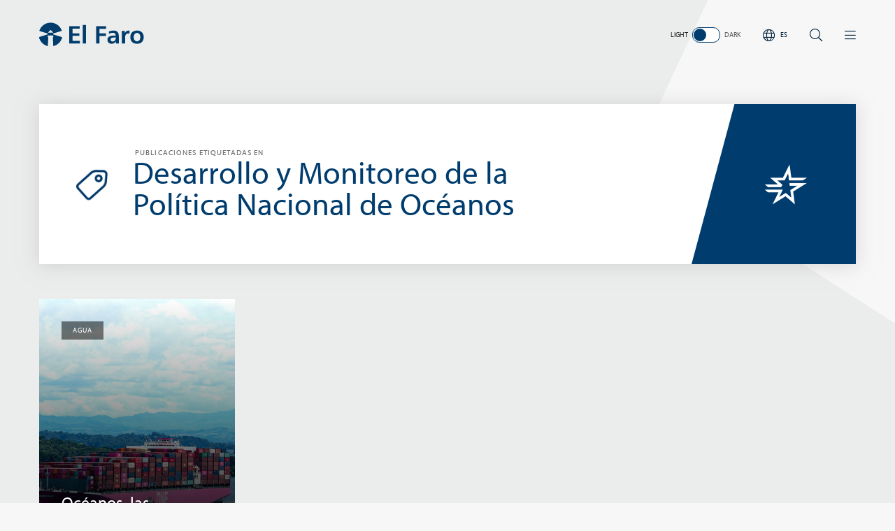

--- FILE ---
content_type: text/html; charset=UTF-8
request_url: https://elfarodelcanal.com/etiqueta/desarrollo-y-monitoreo-de-la-politica-nacional-de-oceanos/
body_size: 15449
content:
<!DOCTYPE html>
<html lang="es-MX">
<head>
    <meta charset="UTF-8">
    <meta http-equiv="X-UA-Compatible" content="IE=edge">
    <meta name="viewport" content="width=device-width, initial-scale=1.0, maximum-scale=1.0, user-scalable=no" />

    <!-- Global site tag (gtag.js) - Google Analytics -->
    <script async src="https://www.googletagmanager.com/gtag/js?id=UA-163544087-1"></script>
    <script>
    window.dataLayer = window.dataLayer || [];
    function gtag(){dataLayer.push(arguments);}
    gtag('js', new Date());

    gtag('config', 'UA-163544087-1');
    </script>

    <script>window.twttr = (function(d, s, id) {
    var js, fjs = d.getElementsByTagName(s)[0],
        t = window.twttr || {};
    if (d.getElementById(id)) return t;
    js = d.createElement(s);
    js.id = id;
    js.src = "https://platform.twitter.com/widgets.js";
    fjs.parentNode.insertBefore(js, fjs);

    t._e = [];
    t.ready = function(f) {
        t._e.push(f);
    };

    return t;
    }(document, "script", "twitter-wjs"));</script>
	
	<!-- Twitter single-event website tag code -->
	<script src="//static.ads-twitter.com/oct.js" type="text/javascript"></script>
	<script type="text/javascript">twttr.conversion.trackPid('o7oc1', { tw_sale_amount: 0, tw_order_quantity: 0 });</script>
	<noscript>
	<img height="1" width="1" style="display:none;" alt="" src="https://analytics.twitter.com/i/adsct?txn_id=o7oc1&p_id=Twitter&tw_sale_amount=0&tw_order_quantity=0" />
	<img height="1" width="1" style="display:none;" alt="" src="//t.co/i/adsct?txn_id=o7oc1&p_id=Twitter&tw_sale_amount=0&tw_order_quantity=0" />
	</noscript>
<!-- End Twitter single-event website tag code -->

    <meta name='robots' content='noindex, follow' />
	<style>img:is([sizes="auto" i], [sizes^="auto," i]) { contain-intrinsic-size: 3000px 1500px }</style>
	
	<!-- This site is optimized with the Yoast SEO plugin v26.7 - https://yoast.com/wordpress/plugins/seo/ -->
	<title>Desarrollo y Monitoreo de la Política Nacional de Océanos - El Faro | Canal de Panamá</title>
	<meta property="og:locale" content="es_MX" />
	<meta property="og:type" content="article" />
	<meta property="og:title" content="Desarrollo y Monitoreo de la Política Nacional de Océanos - El Faro | Canal de Panamá" />
	<meta property="og:url" content="https://elfarodelcanal.com/etiqueta/desarrollo-y-monitoreo-de-la-politica-nacional-de-oceanos/" />
	<meta property="og:site_name" content="El Faro | Canal de Panamá" />
	<meta name="twitter:card" content="summary_large_image" />
	<script type="application/ld+json" class="yoast-schema-graph">{"@context":"https://schema.org","@graph":[{"@type":"CollectionPage","@id":"https://elfarodelcanal.com/etiqueta/desarrollo-y-monitoreo-de-la-politica-nacional-de-oceanos/","url":"https://elfarodelcanal.com/etiqueta/desarrollo-y-monitoreo-de-la-politica-nacional-de-oceanos/","name":"Desarrollo y Monitoreo de la Política Nacional de Océanos - El Faro | Canal de Panamá","isPartOf":{"@id":"https://elfarodelcanal.com/#website"},"primaryImageOfPage":{"@id":"https://elfarodelcanal.com/etiqueta/desarrollo-y-monitoreo-de-la-politica-nacional-de-oceanos/#primaryimage"},"image":{"@id":"https://elfarodelcanal.com/etiqueta/desarrollo-y-monitoreo-de-la-politica-nacional-de-oceanos/#primaryimage"},"thumbnailUrl":"https://elfarodelcanal.com/wp-content/uploads/2020/10/oceanos-las-politicas-a-favor-de-su-proteccion.jpg","breadcrumb":{"@id":"https://elfarodelcanal.com/etiqueta/desarrollo-y-monitoreo-de-la-politica-nacional-de-oceanos/#breadcrumb"},"inLanguage":"es"},{"@type":"ImageObject","inLanguage":"es","@id":"https://elfarodelcanal.com/etiqueta/desarrollo-y-monitoreo-de-la-politica-nacional-de-oceanos/#primaryimage","url":"https://elfarodelcanal.com/wp-content/uploads/2020/10/oceanos-las-politicas-a-favor-de-su-proteccion.jpg","contentUrl":"https://elfarodelcanal.com/wp-content/uploads/2020/10/oceanos-las-politicas-a-favor-de-su-proteccion.jpg","width":1500,"height":1000,"caption":"Océanos, las políticas a favor de su protección"},{"@type":"BreadcrumbList","@id":"https://elfarodelcanal.com/etiqueta/desarrollo-y-monitoreo-de-la-politica-nacional-de-oceanos/#breadcrumb","itemListElement":[{"@type":"ListItem","position":1,"name":"Inicio","item":"https://elfarodelcanal.com/"},{"@type":"ListItem","position":2,"name":"Desarrollo y Monitoreo de la Política Nacional de Océanos"}]},{"@type":"WebSite","@id":"https://elfarodelcanal.com/#website","url":"https://elfarodelcanal.com/","name":"El Faro | Canal de Panamá","description":"Revista informativa del Canal de Panamá. Aquí conocerás más sobre la operación, capital humano, historia y sostenibilidad ambiental de la vía interoceánica.","publisher":{"@id":"https://elfarodelcanal.com/#organization"},"potentialAction":[{"@type":"SearchAction","target":{"@type":"EntryPoint","urlTemplate":"https://elfarodelcanal.com/?s={search_term_string}"},"query-input":{"@type":"PropertyValueSpecification","valueRequired":true,"valueName":"search_term_string"}}],"inLanguage":"es"},{"@type":"Organization","@id":"https://elfarodelcanal.com/#organization","name":"Revista El Faro | Canal de Panamá","url":"https://elfarodelcanal.com/","logo":{"@type":"ImageObject","inLanguage":"es","@id":"https://elfarodelcanal.com/#/schema/logo/image/","url":"https://elfarodelcanal.com/wp-content/uploads/2021/09/Logo-Faro-01.png","contentUrl":"https://elfarodelcanal.com/wp-content/uploads/2021/09/Logo-Faro-01.png","width":980,"height":980,"caption":"Revista El Faro | Canal de Panamá"},"image":{"@id":"https://elfarodelcanal.com/#/schema/logo/image/"},"sameAs":["https://www.youtube.com/user/elcanaldepanamatv"]}]}</script>
	<!-- / Yoast SEO plugin. -->


<link rel='dns-prefetch' href='//ajax.googleapis.com' />
<link rel='dns-prefetch' href='//www.googletagmanager.com' />
<link rel='dns-prefetch' href='//use.typekit.net' />
<link rel="alternate" type="application/rss+xml" title="El Faro | Canal de Panamá &raquo; Feed" href="https://elfarodelcanal.com/feed/" />
<link rel="alternate" type="application/rss+xml" title="El Faro | Canal de Panamá &raquo; RSS de los comentarios" href="https://elfarodelcanal.com/comments/feed/" />
<script type="text/javascript" id="wpp-js" src="https://elfarodelcanal.com/wp-content/plugins/wordpress-popular-posts/assets/js/wpp.min.js?ver=7.3.6" data-sampling="0" data-sampling-rate="100" data-api-url="https://elfarodelcanal.com/wp-json/wordpress-popular-posts" data-post-id="0" data-token="1645efe891" data-lang="es" data-debug="0"></script>
<link rel="alternate" type="application/rss+xml" title="El Faro | Canal de Panamá &raquo; Desarrollo y Monitoreo de la Política Nacional de Océanos RSS de la etiqueta" href="https://elfarodelcanal.com/etiqueta/desarrollo-y-monitoreo-de-la-politica-nacional-de-oceanos/feed/" />

<meta name="description" content="">

<meta property="fb:app_id" content="308695093467997"/>
<meta property="og:type" content="website"/>
<meta property="og:title" content="Desarrollo y Monitoreo de la Política Nacional de Océanos - El Faro | Canal de PanamáEl Faro | Canal de Panamá"/>
<meta property="og:site_name" content="El Faro | Canal de Panamá"/>
<meta property="og:description" content=""/>
<meta property="og:url" content="http://elfarodelcanal.com/etiqueta/desarrollo-y-monitoreo-de-la-politica-nacional-de-oceanos/"/>
<meta property="og:image" content="https://elfarodelcanal.com/wp-content/themes/el-faro/assets/img/share.png"/>

<meta name="twitter:card" content="summary_large_image">
<meta name="twitter:site" content="@canaldepanama">
<meta name="twitter:title" content="Desarrollo y Monitoreo de la Política Nacional de Océanos - El Faro | Canal de PanamáEl Faro | Canal de Panamá">
<meta name="twitter:description" content="">
<meta name="twitter:image" content="https://elfarodelcanal.com/wp-content/themes/el-faro/assets/img/share.png">

<script type="text/javascript">
/* <![CDATA[ */
window._wpemojiSettings = {"baseUrl":"https:\/\/s.w.org\/images\/core\/emoji\/16.0.1\/72x72\/","ext":".png","svgUrl":"https:\/\/s.w.org\/images\/core\/emoji\/16.0.1\/svg\/","svgExt":".svg","source":{"concatemoji":"https:\/\/elfarodelcanal.com\/wp-includes\/js\/wp-emoji-release.min.js?ver=6.8.3"}};
/*! This file is auto-generated */
!function(s,n){var o,i,e;function c(e){try{var t={supportTests:e,timestamp:(new Date).valueOf()};sessionStorage.setItem(o,JSON.stringify(t))}catch(e){}}function p(e,t,n){e.clearRect(0,0,e.canvas.width,e.canvas.height),e.fillText(t,0,0);var t=new Uint32Array(e.getImageData(0,0,e.canvas.width,e.canvas.height).data),a=(e.clearRect(0,0,e.canvas.width,e.canvas.height),e.fillText(n,0,0),new Uint32Array(e.getImageData(0,0,e.canvas.width,e.canvas.height).data));return t.every(function(e,t){return e===a[t]})}function u(e,t){e.clearRect(0,0,e.canvas.width,e.canvas.height),e.fillText(t,0,0);for(var n=e.getImageData(16,16,1,1),a=0;a<n.data.length;a++)if(0!==n.data[a])return!1;return!0}function f(e,t,n,a){switch(t){case"flag":return n(e,"\ud83c\udff3\ufe0f\u200d\u26a7\ufe0f","\ud83c\udff3\ufe0f\u200b\u26a7\ufe0f")?!1:!n(e,"\ud83c\udde8\ud83c\uddf6","\ud83c\udde8\u200b\ud83c\uddf6")&&!n(e,"\ud83c\udff4\udb40\udc67\udb40\udc62\udb40\udc65\udb40\udc6e\udb40\udc67\udb40\udc7f","\ud83c\udff4\u200b\udb40\udc67\u200b\udb40\udc62\u200b\udb40\udc65\u200b\udb40\udc6e\u200b\udb40\udc67\u200b\udb40\udc7f");case"emoji":return!a(e,"\ud83e\udedf")}return!1}function g(e,t,n,a){var r="undefined"!=typeof WorkerGlobalScope&&self instanceof WorkerGlobalScope?new OffscreenCanvas(300,150):s.createElement("canvas"),o=r.getContext("2d",{willReadFrequently:!0}),i=(o.textBaseline="top",o.font="600 32px Arial",{});return e.forEach(function(e){i[e]=t(o,e,n,a)}),i}function t(e){var t=s.createElement("script");t.src=e,t.defer=!0,s.head.appendChild(t)}"undefined"!=typeof Promise&&(o="wpEmojiSettingsSupports",i=["flag","emoji"],n.supports={everything:!0,everythingExceptFlag:!0},e=new Promise(function(e){s.addEventListener("DOMContentLoaded",e,{once:!0})}),new Promise(function(t){var n=function(){try{var e=JSON.parse(sessionStorage.getItem(o));if("object"==typeof e&&"number"==typeof e.timestamp&&(new Date).valueOf()<e.timestamp+604800&&"object"==typeof e.supportTests)return e.supportTests}catch(e){}return null}();if(!n){if("undefined"!=typeof Worker&&"undefined"!=typeof OffscreenCanvas&&"undefined"!=typeof URL&&URL.createObjectURL&&"undefined"!=typeof Blob)try{var e="postMessage("+g.toString()+"("+[JSON.stringify(i),f.toString(),p.toString(),u.toString()].join(",")+"));",a=new Blob([e],{type:"text/javascript"}),r=new Worker(URL.createObjectURL(a),{name:"wpTestEmojiSupports"});return void(r.onmessage=function(e){c(n=e.data),r.terminate(),t(n)})}catch(e){}c(n=g(i,f,p,u))}t(n)}).then(function(e){for(var t in e)n.supports[t]=e[t],n.supports.everything=n.supports.everything&&n.supports[t],"flag"!==t&&(n.supports.everythingExceptFlag=n.supports.everythingExceptFlag&&n.supports[t]);n.supports.everythingExceptFlag=n.supports.everythingExceptFlag&&!n.supports.flag,n.DOMReady=!1,n.readyCallback=function(){n.DOMReady=!0}}).then(function(){return e}).then(function(){var e;n.supports.everything||(n.readyCallback(),(e=n.source||{}).concatemoji?t(e.concatemoji):e.wpemoji&&e.twemoji&&(t(e.twemoji),t(e.wpemoji)))}))}((window,document),window._wpemojiSettings);
/* ]]> */
</script>
<style id='wp-emoji-styles-inline-css' type='text/css'>

	img.wp-smiley, img.emoji {
		display: inline !important;
		border: none !important;
		box-shadow: none !important;
		height: 1em !important;
		width: 1em !important;
		margin: 0 0.07em !important;
		vertical-align: -0.1em !important;
		background: none !important;
		padding: 0 !important;
	}
</style>
<link rel='stylesheet' id='wp-block-library-css' href='https://elfarodelcanal.com/wp-includes/css/dist/block-library/style.min.css?ver=6.8.3' type='text/css' media='all' />
<style id='classic-theme-styles-inline-css' type='text/css'>
/*! This file is auto-generated */
.wp-block-button__link{color:#fff;background-color:#32373c;border-radius:9999px;box-shadow:none;text-decoration:none;padding:calc(.667em + 2px) calc(1.333em + 2px);font-size:1.125em}.wp-block-file__button{background:#32373c;color:#fff;text-decoration:none}
</style>
<style id='global-styles-inline-css' type='text/css'>
:root{--wp--preset--aspect-ratio--square: 1;--wp--preset--aspect-ratio--4-3: 4/3;--wp--preset--aspect-ratio--3-4: 3/4;--wp--preset--aspect-ratio--3-2: 3/2;--wp--preset--aspect-ratio--2-3: 2/3;--wp--preset--aspect-ratio--16-9: 16/9;--wp--preset--aspect-ratio--9-16: 9/16;--wp--preset--color--black: #000000;--wp--preset--color--cyan-bluish-gray: #abb8c3;--wp--preset--color--white: #ffffff;--wp--preset--color--pale-pink: #f78da7;--wp--preset--color--vivid-red: #cf2e2e;--wp--preset--color--luminous-vivid-orange: #ff6900;--wp--preset--color--luminous-vivid-amber: #fcb900;--wp--preset--color--light-green-cyan: #7bdcb5;--wp--preset--color--vivid-green-cyan: #00d084;--wp--preset--color--pale-cyan-blue: #8ed1fc;--wp--preset--color--vivid-cyan-blue: #0693e3;--wp--preset--color--vivid-purple: #9b51e0;--wp--preset--gradient--vivid-cyan-blue-to-vivid-purple: linear-gradient(135deg,rgba(6,147,227,1) 0%,rgb(155,81,224) 100%);--wp--preset--gradient--light-green-cyan-to-vivid-green-cyan: linear-gradient(135deg,rgb(122,220,180) 0%,rgb(0,208,130) 100%);--wp--preset--gradient--luminous-vivid-amber-to-luminous-vivid-orange: linear-gradient(135deg,rgba(252,185,0,1) 0%,rgba(255,105,0,1) 100%);--wp--preset--gradient--luminous-vivid-orange-to-vivid-red: linear-gradient(135deg,rgba(255,105,0,1) 0%,rgb(207,46,46) 100%);--wp--preset--gradient--very-light-gray-to-cyan-bluish-gray: linear-gradient(135deg,rgb(238,238,238) 0%,rgb(169,184,195) 100%);--wp--preset--gradient--cool-to-warm-spectrum: linear-gradient(135deg,rgb(74,234,220) 0%,rgb(151,120,209) 20%,rgb(207,42,186) 40%,rgb(238,44,130) 60%,rgb(251,105,98) 80%,rgb(254,248,76) 100%);--wp--preset--gradient--blush-light-purple: linear-gradient(135deg,rgb(255,206,236) 0%,rgb(152,150,240) 100%);--wp--preset--gradient--blush-bordeaux: linear-gradient(135deg,rgb(254,205,165) 0%,rgb(254,45,45) 50%,rgb(107,0,62) 100%);--wp--preset--gradient--luminous-dusk: linear-gradient(135deg,rgb(255,203,112) 0%,rgb(199,81,192) 50%,rgb(65,88,208) 100%);--wp--preset--gradient--pale-ocean: linear-gradient(135deg,rgb(255,245,203) 0%,rgb(182,227,212) 50%,rgb(51,167,181) 100%);--wp--preset--gradient--electric-grass: linear-gradient(135deg,rgb(202,248,128) 0%,rgb(113,206,126) 100%);--wp--preset--gradient--midnight: linear-gradient(135deg,rgb(2,3,129) 0%,rgb(40,116,252) 100%);--wp--preset--font-size--small: 13px;--wp--preset--font-size--medium: 20px;--wp--preset--font-size--large: 36px;--wp--preset--font-size--x-large: 42px;--wp--preset--spacing--20: 0.44rem;--wp--preset--spacing--30: 0.67rem;--wp--preset--spacing--40: 1rem;--wp--preset--spacing--50: 1.5rem;--wp--preset--spacing--60: 2.25rem;--wp--preset--spacing--70: 3.38rem;--wp--preset--spacing--80: 5.06rem;--wp--preset--shadow--natural: 6px 6px 9px rgba(0, 0, 0, 0.2);--wp--preset--shadow--deep: 12px 12px 50px rgba(0, 0, 0, 0.4);--wp--preset--shadow--sharp: 6px 6px 0px rgba(0, 0, 0, 0.2);--wp--preset--shadow--outlined: 6px 6px 0px -3px rgba(255, 255, 255, 1), 6px 6px rgba(0, 0, 0, 1);--wp--preset--shadow--crisp: 6px 6px 0px rgba(0, 0, 0, 1);}:where(.is-layout-flex){gap: 0.5em;}:where(.is-layout-grid){gap: 0.5em;}body .is-layout-flex{display: flex;}.is-layout-flex{flex-wrap: wrap;align-items: center;}.is-layout-flex > :is(*, div){margin: 0;}body .is-layout-grid{display: grid;}.is-layout-grid > :is(*, div){margin: 0;}:where(.wp-block-columns.is-layout-flex){gap: 2em;}:where(.wp-block-columns.is-layout-grid){gap: 2em;}:where(.wp-block-post-template.is-layout-flex){gap: 1.25em;}:where(.wp-block-post-template.is-layout-grid){gap: 1.25em;}.has-black-color{color: var(--wp--preset--color--black) !important;}.has-cyan-bluish-gray-color{color: var(--wp--preset--color--cyan-bluish-gray) !important;}.has-white-color{color: var(--wp--preset--color--white) !important;}.has-pale-pink-color{color: var(--wp--preset--color--pale-pink) !important;}.has-vivid-red-color{color: var(--wp--preset--color--vivid-red) !important;}.has-luminous-vivid-orange-color{color: var(--wp--preset--color--luminous-vivid-orange) !important;}.has-luminous-vivid-amber-color{color: var(--wp--preset--color--luminous-vivid-amber) !important;}.has-light-green-cyan-color{color: var(--wp--preset--color--light-green-cyan) !important;}.has-vivid-green-cyan-color{color: var(--wp--preset--color--vivid-green-cyan) !important;}.has-pale-cyan-blue-color{color: var(--wp--preset--color--pale-cyan-blue) !important;}.has-vivid-cyan-blue-color{color: var(--wp--preset--color--vivid-cyan-blue) !important;}.has-vivid-purple-color{color: var(--wp--preset--color--vivid-purple) !important;}.has-black-background-color{background-color: var(--wp--preset--color--black) !important;}.has-cyan-bluish-gray-background-color{background-color: var(--wp--preset--color--cyan-bluish-gray) !important;}.has-white-background-color{background-color: var(--wp--preset--color--white) !important;}.has-pale-pink-background-color{background-color: var(--wp--preset--color--pale-pink) !important;}.has-vivid-red-background-color{background-color: var(--wp--preset--color--vivid-red) !important;}.has-luminous-vivid-orange-background-color{background-color: var(--wp--preset--color--luminous-vivid-orange) !important;}.has-luminous-vivid-amber-background-color{background-color: var(--wp--preset--color--luminous-vivid-amber) !important;}.has-light-green-cyan-background-color{background-color: var(--wp--preset--color--light-green-cyan) !important;}.has-vivid-green-cyan-background-color{background-color: var(--wp--preset--color--vivid-green-cyan) !important;}.has-pale-cyan-blue-background-color{background-color: var(--wp--preset--color--pale-cyan-blue) !important;}.has-vivid-cyan-blue-background-color{background-color: var(--wp--preset--color--vivid-cyan-blue) !important;}.has-vivid-purple-background-color{background-color: var(--wp--preset--color--vivid-purple) !important;}.has-black-border-color{border-color: var(--wp--preset--color--black) !important;}.has-cyan-bluish-gray-border-color{border-color: var(--wp--preset--color--cyan-bluish-gray) !important;}.has-white-border-color{border-color: var(--wp--preset--color--white) !important;}.has-pale-pink-border-color{border-color: var(--wp--preset--color--pale-pink) !important;}.has-vivid-red-border-color{border-color: var(--wp--preset--color--vivid-red) !important;}.has-luminous-vivid-orange-border-color{border-color: var(--wp--preset--color--luminous-vivid-orange) !important;}.has-luminous-vivid-amber-border-color{border-color: var(--wp--preset--color--luminous-vivid-amber) !important;}.has-light-green-cyan-border-color{border-color: var(--wp--preset--color--light-green-cyan) !important;}.has-vivid-green-cyan-border-color{border-color: var(--wp--preset--color--vivid-green-cyan) !important;}.has-pale-cyan-blue-border-color{border-color: var(--wp--preset--color--pale-cyan-blue) !important;}.has-vivid-cyan-blue-border-color{border-color: var(--wp--preset--color--vivid-cyan-blue) !important;}.has-vivid-purple-border-color{border-color: var(--wp--preset--color--vivid-purple) !important;}.has-vivid-cyan-blue-to-vivid-purple-gradient-background{background: var(--wp--preset--gradient--vivid-cyan-blue-to-vivid-purple) !important;}.has-light-green-cyan-to-vivid-green-cyan-gradient-background{background: var(--wp--preset--gradient--light-green-cyan-to-vivid-green-cyan) !important;}.has-luminous-vivid-amber-to-luminous-vivid-orange-gradient-background{background: var(--wp--preset--gradient--luminous-vivid-amber-to-luminous-vivid-orange) !important;}.has-luminous-vivid-orange-to-vivid-red-gradient-background{background: var(--wp--preset--gradient--luminous-vivid-orange-to-vivid-red) !important;}.has-very-light-gray-to-cyan-bluish-gray-gradient-background{background: var(--wp--preset--gradient--very-light-gray-to-cyan-bluish-gray) !important;}.has-cool-to-warm-spectrum-gradient-background{background: var(--wp--preset--gradient--cool-to-warm-spectrum) !important;}.has-blush-light-purple-gradient-background{background: var(--wp--preset--gradient--blush-light-purple) !important;}.has-blush-bordeaux-gradient-background{background: var(--wp--preset--gradient--blush-bordeaux) !important;}.has-luminous-dusk-gradient-background{background: var(--wp--preset--gradient--luminous-dusk) !important;}.has-pale-ocean-gradient-background{background: var(--wp--preset--gradient--pale-ocean) !important;}.has-electric-grass-gradient-background{background: var(--wp--preset--gradient--electric-grass) !important;}.has-midnight-gradient-background{background: var(--wp--preset--gradient--midnight) !important;}.has-small-font-size{font-size: var(--wp--preset--font-size--small) !important;}.has-medium-font-size{font-size: var(--wp--preset--font-size--medium) !important;}.has-large-font-size{font-size: var(--wp--preset--font-size--large) !important;}.has-x-large-font-size{font-size: var(--wp--preset--font-size--x-large) !important;}
:where(.wp-block-post-template.is-layout-flex){gap: 1.25em;}:where(.wp-block-post-template.is-layout-grid){gap: 1.25em;}
:where(.wp-block-columns.is-layout-flex){gap: 2em;}:where(.wp-block-columns.is-layout-grid){gap: 2em;}
:root :where(.wp-block-pullquote){font-size: 1.5em;line-height: 1.6;}
</style>
<link rel='stylesheet' id='contact-form-7-css' href='https://elfarodelcanal.com/wp-content/plugins/contact-form-7/includes/css/styles.css?ver=6.1.4' type='text/css' media='all' />
<link rel='stylesheet' id='voice-search-css' href='https://elfarodelcanal.com/wp-content/plugins/voice-search/build/voice-search.css?ver=c30b66cddae680a3ec4c' type='text/css' media='screen' />
<link rel='stylesheet' id='ppress-frontend-css' href='https://elfarodelcanal.com/wp-content/plugins/wp-user-avatar/assets/css/frontend.min.css?ver=4.16.8' type='text/css' media='all' />
<link rel='stylesheet' id='ppress-flatpickr-css' href='https://elfarodelcanal.com/wp-content/plugins/wp-user-avatar/assets/flatpickr/flatpickr.min.css?ver=4.16.8' type='text/css' media='all' />
<link rel='stylesheet' id='ppress-select2-css' href='https://elfarodelcanal.com/wp-content/plugins/wp-user-avatar/assets/select2/select2.min.css?ver=6.8.3' type='text/css' media='all' />
<link rel='stylesheet' id='wordpress-popular-posts-css-css' href='https://elfarodelcanal.com/wp-content/plugins/wordpress-popular-posts/assets/css/wpp.css?ver=7.3.6' type='text/css' media='all' />
<link rel='stylesheet' id='theme-webfont-css' href='https://use.typekit.net/adi5jat.css?ver=1' type='text/css' media='all' />
<link rel='stylesheet' id='theme-styles-css' href='https://elfarodelcanal.com/wp-content/themes/el-faro/assets/css/app.css?ver=1.1762532678' type='text/css' media='all' />
<link rel='stylesheet' id='theme-print-css' href='https://elfarodelcanal.com/wp-content/themes/el-faro/assets/css/print.css?ver=1.1698873750' type='text/css' media='print' />
<link rel='stylesheet' id='tablepress-default-css' href='https://elfarodelcanal.com/wp-content/tablepress-combined.min.css?ver=22' type='text/css' media='all' />
<link rel='stylesheet' id='bws-custom-style-css' href='https://elfarodelcanal.com/wp-content/uploads/bws-custom-code/bws-custom-code.css?ver=2.4.2' type='text/css' media='all' />
<script type="text/javascript" src="https://ajax.googleapis.com/ajax/libs/jquery/3.2.1/jquery.min.js" id="jquery-js"></script>
<script type="text/javascript" src="https://elfarodelcanal.com/wp-content/plugins/wp-user-avatar/assets/flatpickr/flatpickr.min.js?ver=4.16.8" id="ppress-flatpickr-js"></script>
<script type="text/javascript" src="https://elfarodelcanal.com/wp-content/plugins/wp-user-avatar/assets/select2/select2.min.js?ver=4.16.8" id="ppress-select2-js"></script>
<script type="text/javascript" src="//elfarodelcanal.com/wp-content/plugins/wp-hide-security-enhancer-pro/assets/js/devtools-detect.js?ver=8.4.5" id="devtools-detect-js"></script>
<script type="text/javascript" id="theme-scripts-js-extra">
/* <![CDATA[ */
var config = {"ajax_url":"https:\/\/elfarodelcanal.com\/wp-admin\/admin-ajax.php"};
/* ]]> */
</script>
<script type="text/javascript" src="https://elfarodelcanal.com/wp-content/themes/el-faro/assets/js/app.min.js?ver=1.1757694993" id="theme-scripts-js"></script>

<!-- Google tag (gtag.js) snippet added by Site Kit -->
<!-- Fragmento de código de Google Analytics añadido por Site Kit -->
<script type="text/javascript" src="https://www.googletagmanager.com/gtag/js?id=GT-5TCM3HB" id="google_gtagjs-js" async></script>
<script type="text/javascript" id="google_gtagjs-js-after">
/* <![CDATA[ */
window.dataLayer = window.dataLayer || [];function gtag(){dataLayer.push(arguments);}
gtag("set","linker",{"domains":["elfarodelcanal.com"]});
gtag("js", new Date());
gtag("set", "developer_id.dZTNiMT", true);
gtag("config", "GT-5TCM3HB");
/* ]]> */
</script>
<link rel="https://api.w.org/" href="https://elfarodelcanal.com/wp-json/" /><link rel="alternate" title="JSON" type="application/json" href="https://elfarodelcanal.com/wp-json/wp/v2/tags/116" /><link rel="EditURI" type="application/rsd+xml" title="RSD" href="https://elfarodelcanal.com/xmlrpc.php?rsd" />
<meta name="generator" content="Site Kit by Google 1.170.0" />            <style id="wpp-loading-animation-styles">@-webkit-keyframes bgslide{from{background-position-x:0}to{background-position-x:-200%}}@keyframes bgslide{from{background-position-x:0}to{background-position-x:-200%}}.wpp-widget-block-placeholder,.wpp-shortcode-placeholder{margin:0 auto;width:60px;height:3px;background:#dd3737;background:linear-gradient(90deg,#dd3737 0%,#571313 10%,#dd3737 100%);background-size:200% auto;border-radius:3px;-webkit-animation:bgslide 1s infinite linear;animation:bgslide 1s infinite linear}</style>
            <!-- Analytics by WP Statistics - https://wp-statistics.com -->

<!-- Meta Pixel Code -->
<script type='text/javascript'>
!function(f,b,e,v,n,t,s){if(f.fbq)return;n=f.fbq=function(){n.callMethod?
n.callMethod.apply(n,arguments):n.queue.push(arguments)};if(!f._fbq)f._fbq=n;
n.push=n;n.loaded=!0;n.version='2.0';n.queue=[];t=b.createElement(e);t.async=!0;
t.src=v;s=b.getElementsByTagName(e)[0];s.parentNode.insertBefore(t,s)}(window,
document,'script','https://connect.facebook.net/en_US/fbevents.js');
</script>
<!-- End Meta Pixel Code -->
<script type='text/javascript'>var url = window.location.origin + '?ob=open-bridge';
            fbq('set', 'openbridge', '423055276188221', url);
fbq('init', '423055276188221', {}, {
    "agent": "wordpress-6.8.3-4.1.5"
})</script><script type='text/javascript'>
    fbq('track', 'PageView', []);
  </script><!-- No hay ninguna versión amphtml disponible para esta URL. --><link rel="icon" href="https://elfarodelcanal.com/wp-content/uploads/2020/05/cropped-favicon-32x32.png" sizes="32x32" />
<link rel="icon" href="https://elfarodelcanal.com/wp-content/uploads/2020/05/cropped-favicon-192x192.png" sizes="192x192" />
<link rel="apple-touch-icon" href="https://elfarodelcanal.com/wp-content/uploads/2020/05/cropped-favicon-180x180.png" />
<meta name="msapplication-TileImage" content="https://elfarodelcanal.com/wp-content/uploads/2020/05/cropped-favicon-270x270.png" />
		<style type="text/css" id="wp-custom-css">
			.resvideo {
position: relative;
max-width: 100%;
margin: 20px auto;
padding-bottom: 56%;
padding-top: 30px;
overflow: hidden;
height: auto;
}
.resvideo iframe, .videoresp object, .videoresp embed {
position: absolute;
top: 0;
left: 0;
width: 100%;
height: 100%;
}
sub {
    vertical-align: sub;
    font-size: smaller;
}		</style>
		</head>
<body class="archive tag tag-desarrollo-y-monitoreo-de-la-politica-nacional-de-oceanos tag-116 wp-theme-el-faro metaslider-plugin">
    <script>
    window.fbAsyncInit = function() {
        FB.init({
            appId: 308695093467997,            autoLogAppEvents : true,
            xfbml            : true,
            version          : 'v4.0'
        });
    };
    $(document).ready(function() {
        $('.fb-share').click(function(e) {
            e.preventDefault();
            var $url = $(this).attr('data-url');
            console.log($url);
            FB.ui({
                method: 'share',
                href: $url,
            }, function(response){});
        });
    });
    </script>
    <script async defer src="https://connect.facebook.net/es_LA/sdk.js"></script>

    <div id="top"></div>
<div class="l-wrapper">
    
    <header class="c-header">
    <div class="l-container">
        <h1 class="c-header__logos">
            <a href="https://elfarodelcanal.com/" class="o-logo">El Faro | Canal de Panamá</a>
        </h1>
        <div class="c-header__menu">
            <div class="c-header__menu-item u-hide-mobile">
                <label class="c-theme-switch jsThemeSwitch" for="switch_checkbox">
                    <input type="checkbox" id="switch_checkbox" />
                    <span class="c-theme-switch__label">Light</span>
                    <span class="c-theme-switch__slider"></span>
                    <span class="c-theme-switch__label">Dark</span>
                </label>
            </div>
            <div class="c-header__menu-item">
                <a href="javascript:;">
                    <i class="fal fa-globe"></i>
                    <span>es</span>
                </a>
                <ul class="c-header__dropdown">
                    	<li class="lang-item lang-item-289 lang-item-es current-lang lang-item-first"><a lang="es-MX" hreflang="es-MX" href="https://elfarodelcanal.com/etiqueta/desarrollo-y-monitoreo-de-la-politica-nacional-de-oceanos/" aria-current="true">Español</a></li>
	<li class="lang-item lang-item-292 lang-item-en no-translation"><a lang="en-US" hreflang="en-US" href="https://elfarodelcanal.com/en/">English</a></li>
                </ul>
            </div>
            <div class="c-header__menu-item">
                <a data-fancybox="buscar" data-src="#modal-search" href="javascript:;"><i class="fal fa-search"></i></a>
            </div>
            <div class="c-header__menu-item">
                <a data-fancybox="menu" data-src="#modal-nav" href="javascript:;"><i class="fal fa-bars"></i></a>
            </div>
        </div>
    </div>
    <div class="c-header__progressbar jsArticleProgressBar"></div>
</header>

<nav class="c-modal-nav" id="modal-nav" style="display:none">
    <div class="l-container">

        <label class="c-theme-switch u-hide-md jsThemeSwitch" for="switch_checkbox_mobile">
            <input type="checkbox" id="switch_checkbox_mobile" />
            <span class="c-theme-switch__label">Light</span>
            <span class="c-theme-switch__slider"></span>
            <span class="c-theme-switch__label">Dark</span>
        </label>

        <div class="c-modal-nav__menus">
        
        <h3 class="c-modal-nav__title">Categorías</h3><ul class="c-modal-nav__menu"><li><a href="https://elfarodelcanal.com/categoria/agua/">Agua <span class="cat-icon" style="background-image:url(https://elfarodelcanal.com/wp-content/uploads/2020/05/icon-agua.png)"></span></a></li><li><a href="https://elfarodelcanal.com/categoria/comunidad/">Comunidad <span class="cat-icon" style="background-image:url(https://elfarodelcanal.com/wp-content/uploads/2020/05/icon-comunidad.png)"></span></a></li><li><a href="https://elfarodelcanal.com/categoria/conectividad/">Conectividad <span class="cat-icon" style="background-image:url(https://elfarodelcanal.com/wp-content/uploads/2020/05/icon-conectividad.png)"></span></a></li><li><a href="https://elfarodelcanal.com/categoria/cuenca/">Cuenca <span class="cat-icon" style="background-image:url(https://elfarodelcanal.com/wp-content/uploads/2020/05/icon-cuenca.png)"></span></a></li><li><a href="https://elfarodelcanal.com/categoria/editorial/">Editorial <span class="cat-icon" style="background-image:url(https://elfarodelcanal.com/wp-content/uploads/2020/06/lettericon.png)"></span></a></li><li><a href="https://elfarodelcanal.com/categoria/historia/">Historia <span class="cat-icon" style="background-image:url(https://elfarodelcanal.com/wp-content/uploads/2020/05/icon-historia.png)"></span></a></li><li><a href="https://elfarodelcanal.com/categoria/sentido-de-pertenencia/">Pertenencia <span class="cat-icon" style="background-image:url(https://elfarodelcanal.com/wp-content/uploads/2020/05/icon-orgullo.png)"></span></a></li></ul><h3 class="c-modal-nav__title">Otros</h3><ul id="menu-otros" class="c-modal-nav__menu -small"><li id="menu-item-5687" class="menu-item menu-item-type-post_type_archive menu-item-object-download menu-item-5687"><a href="https://elfarodelcanal.com/descargas/">Descargas</a></li>
<li id="menu-item-11367" class="menu-item menu-item-type-post_type_archive menu-item-object-roadmap menu-item-11367"><a href="https://elfarodelcanal.com/hoja-de-ruta/">Hoja de ruta</a></li>
<li id="menu-item-177" class="show-contact menu-item menu-item-type-custom menu-item-object-custom menu-item-177"><a href="#">Contáctanos</a></li>
</ul>        </div>

    </div>
</nav>
<div class="c-modal-search starts-hide" id="modal-search">
    <div class="l-container">
        
        <h1 class="c-modal-search__title h4">#Buscar</h1>

        <div class="c-modal-search__form">
            
            <form id="buscador" role="search" class="c-form jsSearch" action="https://elfarodelcanal.com/" method="get">
                <div class="c-form__item">
                    <label>Escribe los términos de búsqueda</label>
                    <input class="o-input o-input--lg" type="search" name="s" placeholder="Ingresa tu búsqueda" value="">
                </div>
                                                <div class="c-form__item">
                    <label>Selecciona una categoría</label>
                    <select class="o-input o-input--lg" name="search_cat">
                        <option value="all">Todas</option>
                                                <option value="agua" >Agua</option>
                                                <option value="comunidad" >Comunidad</option>
                                                <option value="conectividad" >Conectividad</option>
                                                <option value="cuenca" >Cuenca</option>
                                                <option value="editorial" >Editorial</option>
                                                <option value="historia" >Historia</option>
                                                <option value="sentido-de-pertenencia" >Pertenencia</option>
                                            </select>
                </div>
                                <div class="c-form__item -half">
                    <label>Desde</label>
                    <input class="o-input o-input--lg" type="date" name="search_from"value="">
                </div>
                <div class="c-form__item -half">
                    <label>Hasta</label>
                    <input class="o-input o-input--lg" type="date" name="search_to" value="">
                </div>
                <div class="c-form__item">
                    <button class="o-button" type="submit">Encontrar</button>
                </div>
            </form>

            <div class="c-modal-search__message" style="display:none">
                <h2 class="h3 color-black">No se encontraron resultados para "<span class="color-primary keyword"></span>"</h2>
                <p><a href="#buscador" data-scroll-container="#modal-search" class="o-button">Realizar una nueva búsqueda</a></p>
                <h3 class="h6 color-primary">Recomendaciones:</h3>
                <div class="c-entry">
                    <p>* Revise la ortografía y vuelva a intentar.</p>
                    <p>* Realice búsquedas similares con términos o palabras diferentes.</p>
                    <p>* Mantenga sus términos de búsqueda simples, así los resultados serán mejores.</p>
                </div>
            </div>

        </div>

    </div>
</div><div class="c-modal-contact" id="modal-contact" style="display:none">
    <div class="l-container">
        
        <div class="c-modal-contact__header">
            <h1 class="c-modal-contact__title h4">#Contacto</h1>
            <p>Es muy importante para todos los que hacemos El Faro tus opiniones y consultas.</p>
        </div>

        <div class="c-modal-contact__form">
            
<div class="wpcf7 no-js" id="wpcf7-f104-o1" lang="es-AR" dir="ltr" data-wpcf7-id="104">
<div class="screen-reader-response"><p role="status" aria-live="polite" aria-atomic="true"></p> <ul></ul></div>
<form action="/etiqueta/desarrollo-y-monitoreo-de-la-politica-nacional-de-oceanos/#wpcf7-f104-o1" method="post" class="wpcf7-form init" aria-label="Formulario de contacto" novalidate="novalidate" data-status="init">
<fieldset class="hidden-fields-container"><input type="hidden" name="_wpcf7" value="104" /><input type="hidden" name="_wpcf7_version" value="6.1.4" /><input type="hidden" name="_wpcf7_locale" value="es_AR" /><input type="hidden" name="_wpcf7_unit_tag" value="wpcf7-f104-o1" /><input type="hidden" name="_wpcf7_container_post" value="0" /><input type="hidden" name="_wpcf7_posted_data_hash" value="" />
</fieldset>
<p><label> <span class="visuallyhidden">Nombre y Apellido</span><br />
<span class="wpcf7-form-control-wrap" data-name="your-name"><input size="40" maxlength="400" class="wpcf7-form-control wpcf7-text wpcf7-validates-as-required o-input o-input--white" aria-required="true" aria-invalid="false" placeholder="Nombre y Apellido" value="" type="text" name="your-name" /></span> </label>
</p>
<p><label> <span class="visuallyhidden">Ingresa tu email</span><br />
<span class="wpcf7-form-control-wrap" data-name="your-email"><input size="40" maxlength="400" class="wpcf7-form-control wpcf7-email wpcf7-validates-as-required wpcf7-text wpcf7-validates-as-email o-input o-input--white" aria-required="true" aria-invalid="false" placeholder="Ingresa tu email" value="" type="email" name="your-email" /></span> </label>
</p>
<p><label> <span class="visuallyhidden">Tu mensaje</span><br />
<span class="wpcf7-form-control-wrap" data-name="your-message"><textarea cols="40" rows="10" maxlength="2000" class="wpcf7-form-control wpcf7-textarea o-input o-input--white" aria-invalid="false" placeholder="Tu mensaje" name="your-message"></textarea></span> </label>
</p>
<p class="text-right"><br />
<input class="wpcf7-form-control wpcf7-submit has-spinner o-button" type="submit" value="Enviar" />
</p><p style="display: none !important;" class="akismet-fields-container" data-prefix="_wpcf7_ak_"><label>&#916;<textarea name="_wpcf7_ak_hp_textarea" cols="45" rows="8" maxlength="100"></textarea></label><input type="hidden" id="ak_js_1" name="_wpcf7_ak_js" value="151"/><script>document.getElementById( "ak_js_1" ).setAttribute( "value", ( new Date() ).getTime() );</script></p><div class="wpcf7-response-output" aria-hidden="true"></div>
</form>
</div>
        </div>

    </div>
</div>
    <main role="main">

        <section class="c-archive">
            <div class="l-container">

                <header class="c-archive__header">
                    <div class="c-archive__icon"></div>
                    <h1 class="c-archive__title"><span>Publicaciones etiquetadas en</span>Desarrollo y Monitoreo de la Política Nacional de Océanos</h1>
                    <div class="c-archive__star"></div>
                </header>

                
                <div class="c-archive__cards">

                    
                    <div class="c-card -has-image">
    <a href="https://elfarodelcanal.com/oceanos-las-politicas-a-favor-de-su-proteccion/" class="c-card__image" style="background-image:url(https://elfarodelcanal.com/wp-content/uploads/2020/10/oceanos-las-politicas-a-favor-de-su-proteccion-900x900.jpg)"></a>    <div class="c-card__caption">
        <span class="c-card__label">Agua</span>        <h2 class="c-card__title"><a href="https://elfarodelcanal.com/oceanos-las-politicas-a-favor-de-su-proteccion/">Océanos, las políticas a favor de su protección</a></h2>
        <div class="c-card__meta">
            <span class="c-card__author-avatar"><img data-del="avatar" src='https://elfarodelcanal.com/wp-content/uploads/2020/06/8-Alexis-X-Rodriguez.jpg' class='avatar pp-user-avatar avatar-32 photo ' height='32' width='32'/></span>
            <span class="c-card__author">Alexis X. Rodríguez</span>
            <span class="c-card__time"><time datetime="1601544535">01/10/2020</time> &middot; <em>4 mins</em></span>
        </div>
    </div>
</div>
                    
                </div>

                
                
            </div>
            <!-- .l-container -->
        </section>
        
        <section class="c-subscribe">
    <div class="l-container">

        <h4 class="c-subscribe__title h2" data-aos="fade">¿Quieres recibir todas las novedades de El Faro?</h4>

        <div class="c-subscribe__form" data-aos="fade" data-aos-delay="200">
            <script>(function() {
	window.mc4wp = window.mc4wp || {
		listeners: [],
		forms: {
			on: function(evt, cb) {
				window.mc4wp.listeners.push(
					{
						event   : evt,
						callback: cb
					}
				);
			}
		}
	}
})();
</script><!-- Mailchimp for WordPress v4.10.9 - https://wordpress.org/plugins/mailchimp-for-wp/ --><form id="mc4wp-form-1" class="mc4wp-form mc4wp-form-164 mc4wp-ajax" method="post" data-id="164" data-name="Suscríbete" ><div class="mc4wp-form-fields"><div class="c-form-group">
  <div class="c-form-group__input">
    <input class="o-input o-input--white" type="text" name="FNAME" placeholder="Nombre" required />
  </div>
  <div class="c-form-group__input">
    <input class="o-input o-input--white" type="text" name="LNAME" placeholder="Apellido" required />
  </div>
</div>
<div class="c-form-group">
  <div class="c-form-group__input">
    <select class="o-input o-input--white" name="ADDRESS[country]" required="">
        <option value="PA" selected="true">Panamá</option>
        <option value="AF">Afganistán</option>
        <option value="AL">Albania</option>
        <option value="DE">Alemania</option>
        <option value="AD">Andorra</option>
        <option value="AO">Angola</option>
        <option value="AG">Antigua y Barbuda</option>
        <option value="SA">Arabia Saudita</option>
        <option value="DZ">Argelia</option>
        <option value="AR">Argentina</option>
        <option value="AM">Armenia</option>
        <option value="AU">Australia</option>
        <option value="AT">Austria</option>
        <option value="AZ">Azerbaiyán</option>
        <option value="BS">Bahamas</option>
        <option value="BD">Bangladés</option>
        <option value="BB">Barbados</option>
        <option value="BH">Baréin</option>
        <option value="BE">Bélgica</option>
        <option value="BZ">Belice</option>
        <option value="BJ">Benín</option>
        <option value="BY">Bielorrusia</option>
        <option value="MM">Birmania</option>
        <option value="BM">Bermuda</option>
        <option value="BO">Bolivia</option>
        <option value="BA">Bosnia y Herzegovina</option>
        <option value="BW">Botsuana</option>
        <option value="BR">Brasil</option>
        <option value="BN">Brunéi</option>
        <option value="BG">Bulgaria</option>
        <option value="BF">Burkina Faso</option>
        <option value="BI">Burundi</option>
        <option value="BT">Bután</option>
        <option value="CV">Cabo Verde</option>
        <option value="KH">Camboya</option>
        <option value="CM">Camerún</option>
        <option value="CA">Canadá</option>
        <option value="QA">Catar</option>
        <option value="TD">Chad</option>
        <option value="CL">Chile</option>
        <option value="CN">China</option>
        <option value="CY">Chipre</option>
        <option value="VA">Ciudad del Vaticano</option>
        <option value="CO">Colombia</option>
        <option value="KM">Comoras</option>
        <option value="KP">Corea del Norte</option>
        <option value="KR">Corea del Sur</option>
        <option value="CI">Costa de Marfíl</option>
        <option value="CR">Costa Rica</option>
        <option value="HR">Croacia</option>
        <option value="CU">Cuba</option>
        <option value="DK">Dinamarca</option>
        <option value="DM">Dominica</option>
        <option value="EC">Ecuador</option>
        <option value="EG">Egipto</option>
        <option value="SV">El Salvador</option>
        <option value="AE">Emiratos Árabes Unidos</option>
        <option value="ER">Eritrea</option>
        <option value="SK">Eslovaquia</option>
        <option value="SI">Eslovenia</option>
        <option value="ES">España</option>
        <option value="US">Estados Unidos</option>
        <option value="EE">Estonia</option>
        <option value="ET">Etiopía</option>
        <option value="PH">Filipinas</option>
        <option value="FI">Finlandia</option>
        <option value="FJ">Fiyi</option>
        <option value="FR">Francia</option>
        <option value="GA">Gabón</option>
        <option value="GM">Gambia</option>
        <option value="GE">Georgia</option>
        <option value="GH">Ghana</option>
        <option value="GD">Granada</option>
        <option value="GR">Grecia</option>
        <option value="GT">Guatemala</option>
        <option value="GY">Guyana</option>
        <option value="GN">Guinea</option>
        <option value="GQ">Guinea ecuatorial</option>
        <option value="GW">Guinea-Bisáu</option>
        <option value="HT">Haití</option>
        <option value="HN">Honduras</option>
        <option value="HU">Hungría</option>
        <option value="IN">India</option>
        <option value="ID">Indonesia</option>
        <option value="IQ">Irak</option>
        <option value="IR">Irán</option>
        <option value="IE">Irlanda</option>
        <option value="IS">Islandia</option>
        <option value="MH">Islas Marshall</option>
        <option value="SB">Islas Salomón</option>
        <option value="IL">Israel</option>
        <option value="IT">Italia</option>
        <option value="JM">Jamaica</option>
        <option value="JP">Japón</option>
        <option value="JO">Jordania</option>
        <option value="KZ">Kazajistán</option>
        <option value="KE">Kenia</option>
        <option value="KG">Kirguistán</option>
        <option value="KI">Kiribati</option>
        <option value="KW">Kuwait</option>
        <option value="LA">Laos</option>
        <option value="LS">Lesoto</option>
        <option value="LV">Letonia</option>
        <option value="LB">Líbano</option>
        <option value="LR">Liberia</option>
        <option value="LY">Libia</option>
        <option value="LI">Liechtenstein</option>
        <option value="LT">Lituania</option>
        <option value="LU">Luxemburgo</option>
        <option value="MG">Madagascar</option>
        <option value="MY">Malasia</option>
        <option value="MW">Malaui</option>
        <option value="MV">Maldivas</option>
        <option value="ML">Malí</option>
        <option value="MT">Malta</option>
        <option value="MA">Marruecos</option>
        <option value="MU">Mauricio</option>
        <option value="MR">Mauritania</option>
        <option value="MX">Mexico</option>
        <option value="FM">Micronesia</option>
        <option value="MD">Moldavia</option>
        <option value="MC">Mónaco</option>
        <option value="MN">Mongolia</option>
        <option value="ME">Montenegro</option>
        <option value="MZ">Mozambique</option>
        <option value="NA">Namibia</option>
        <option value="NR">Nauru</option>
        <option value="NP">Nepal</option>
        <option value="NI">Nicaragua</option>
        <option value="NE">Níger</option>
        <option value="NG">Nigeria</option>
        <option value="NO">Noruega</option>
        <option value="NZ">Nueva Zelanda</option>
        <option value="OM">Omán</option>
        <option value="NL">Países bajos</option>
        <option value="PK">Pakistán</option>
        <option value="PW">Palaos</option>
        <option value="PG">Papúa Nueva Guinea</option>
        <option value="PY">Paraguay</option>
        <option value="PE">Perú</option>
        <option value="PL">Polonia</option>
        <option value="PT">Portugal</option>
        <option value="GB">Reino Unido</option>
        <option value="CF">República Centroafricana</option>
        <option value="CZ">República Checa</option>
        <option value="CD">República Democrática del Congo</option>
        <option value="CG">República del Congo</option>
        <option value="DO">República Dominicana</option>
        <option value="RW">Ruanda</option>
        <option value="RO">Rumanía</option>
        <option value="RU">Rusia</option>
        <option value="WS">Samoa</option>
        <option value="KN">San Cristóbal y Nieves</option>
        <option value="SM">San Marino</option>
        <option value="VC">San Vicente y las Granadinas</option>
        <option value="LC">Santa Lucía</option>
        <option value="ST">Santo Tomé y Príncipe</option>
        <option value="SN">Senegal</option>
        <option value="RS">Serbia</option>
        <option value="SC">Seychelles</option>
        <option value="SL">Sierra Leona</option>
        <option value="SG">Singapur</option>
        <option value="SY">Siria</option>
        <option value="SO">Somalia</option>
        <option value="LK">Sri Lanka</option>
        <option value="SZ">Suazilandia</option>
        <option value="ZA">Sudáfrica</option>
        <option value="SD">Sudan</option>
        <option value="SS">Sudán del Sur</option>
        <option value="SE">Suecia</option>
        <option value="CH">Suiza</option>
        <option value="SR">Surinam</option>
        <option value="TH">Tailandia</option>
        <option value="TZ">Tanzania</option>
        <option value="TJ">Tayikistán</option>
        <option value="TL">Timor Oriental</option>
        <option value="TG">Togo</option>
        <option value="TO">Tonga</option>
        <option value="TT">Trinidad y Tobago</option>
        <option value="TN">Túnez</option>
        <option value="TM">Turkmenistán</option>
        <option value="TR">Turquía</option>
        <option value="TV">Tuvalu</option>
        <option value="UA">Ucrania</option>
        <option value="UG">Uganda</option>
        <option value="UY">Uruguay</option>
        <option value="UZ">Uzbekistán</option>
        <option value="VU">Vanuatu</option>
        <option value="VE">Venezuela</option>
        <option value="VN">Vietnam</option>
        <option value="YE">Yemen</option>
        <option value="DJ">Yibuti</option>
        <option value="ZM">Zambia</option>
        <option value="ZW">Zimbabue</option>
    </select>
  </div>
</div>
<div class="c-form-group">
  <div class="c-form-group__input">
    <input class="o-input o-input--white" type="email" name="EMAIL" placeholder="Ingresa tu email" required />
  </div>
  <div class="c-form-group__button">
    <button type="submit" class="o-button o-button--white-box">Enviar</button>
  </div>
</div></div><label style="display: none !important;">Leave this field empty if you're human: <input type="text" name="_mc4wp_honeypot" value="" tabindex="-1" autocomplete="off" /></label><input type="hidden" name="_mc4wp_timestamp" value="1768661045" /><input type="hidden" name="_mc4wp_form_id" value="164" /><input type="hidden" name="_mc4wp_form_element_id" value="mc4wp-form-1" /><div class="mc4wp-response"></div></form><!-- / Mailchimp for WordPress Plugin -->        </div>

    </div>
</section>

    </main>

    <footer class="c-footer">
    <div class="l-container">

        <div class="c-footer__grid">
            <div class="c-footer__grid-col -first">
                <h2 class="h5 bold">El Faro, una revista informativa del Canal de Panamá.</h2>
                <p><small>Copyright @ Autoridad del Canal de Panamá 1998-2026 – La información, documentos, reportes, mapas y fotografías que aparecen en este sitio son de propiedad de la ACP; por lo tanto se prohíbe su modificación o alteración, así como su copia, distribución, transmisión, reproducción o publicación con fines comerciales o lucrativos. Su uso con fines comerciales o lucrativos requiere autorización previa y expresa de la ACP.</small></p>
            </div>
            <div class="c-footer__grid-col">
                <h3 class="h5 bold">El Faro</h3><ul id="menu-el-faro" class="menu"><li id="menu-item-90" class="menu-item menu-item-type-taxonomy menu-item-object-category menu-item-90"><a href="https://elfarodelcanal.com/categoria/agua/">Agua</a></li>
<li id="menu-item-91" class="menu-item menu-item-type-taxonomy menu-item-object-category menu-item-91"><a href="https://elfarodelcanal.com/categoria/comunidad/">Comunidad</a></li>
<li id="menu-item-92" class="menu-item menu-item-type-taxonomy menu-item-object-category menu-item-92"><a href="https://elfarodelcanal.com/categoria/conectividad/">Conectividad</a></li>
<li id="menu-item-93" class="menu-item menu-item-type-taxonomy menu-item-object-category menu-item-93"><a href="https://elfarodelcanal.com/categoria/cuenca/">Cuenca</a></li>
<li id="menu-item-94" class="menu-item menu-item-type-taxonomy menu-item-object-category menu-item-94"><a href="https://elfarodelcanal.com/categoria/historia/">Historia</a></li>
<li id="menu-item-95" class="menu-item menu-item-type-taxonomy menu-item-object-category menu-item-95"><a href="https://elfarodelcanal.com/categoria/sentido-de-pertenencia/">Pertenencia</a></li>
<li id="menu-item-285" class="menu-item menu-item-type-taxonomy menu-item-object-category menu-item-285"><a href="https://elfarodelcanal.com/categoria/editorial/">Editorial</a></li>
</ul>            </div>
            <div class="c-footer__grid-col">
                <h3 class="h5 bold">Otros enlaces</h3><ul id="menu-otros-enlaces" class="menu"><li id="menu-item-5688" class="menu-item menu-item-type-post_type_archive menu-item-object-download menu-item-5688"><a href="https://elfarodelcanal.com/descargas/">Descargas</a></li>
<li id="menu-item-11368" class="menu-item menu-item-type-post_type_archive menu-item-object-roadmap menu-item-11368"><a href="https://elfarodelcanal.com/hoja-de-ruta/">Hoja de ruta</a></li>
<li id="menu-item-96" class="menu-item menu-item-type-custom menu-item-object-custom menu-item-96"><a href="https://pancanal.com/es/">Sitio Corporativo</a></li>
<li id="menu-item-97" class="menu-item menu-item-type-custom menu-item-object-custom menu-item-97"><a href="https://agua.micanaldepanama.com/">La realidad del agua</a></li>
<li id="menu-item-99" class="menu-item menu-item-type-custom menu-item-object-custom menu-item-99"><a href="https://visitcanaldepanama.com/">Visit Canal de Panamá</a></li>
<li id="menu-item-62171" class="show-contact menu-item menu-item-type-custom menu-item-object-custom menu-item-62171"><a href="#">Contáctanos</a></li>
</ul>            </div>
            <div class="c-footer__grid-col">
                <h3 class="h5 bold">App Móvil</h3><ul id="menu-app-movil" class="menu"><li id="menu-item-100" class="menu-item menu-item-type-custom menu-item-object-custom menu-item-100"><a href="https://apps.apple.com/us/app/canal-de-panam%C3%A1/id1118582557">Descarga en AppStore</a></li>
<li id="menu-item-101" class="menu-item menu-item-type-custom menu-item-object-custom menu-item-101"><a href="https://play.google.com/store/apps/details?id=com.canaldepanama&#038;hl=es">Descarga en Google Play</a></li>
</ul>            </div>
        </div>
        
    </div>

    <div class="c-footer__bottom">
        <div class="l-container">
                        <ul class="c-social-list">
                                <li><a href="https://facebook.com/canaldepanama" target="_blank"><i class="fab fa-facebook-square"></i></a></li>
                                <li><a href="https://twitter.com/canaldepanama" target="_blank"><i class="fab fa-twitter"></i></a></li>
                                <li><a href="https://www.linkedin.com/company/canaldepanama" target="_blank"><i class="fab fa-linkedin"></i></a></li>
                                <li><a href="https://youtube.com/elcanaldepanamatv" target="_blank"><i class="fab fa-youtube"></i></a></li>
                                <li><a href="https://elfarodelcanal.com/feed/rss/"><i class="fas fa-rss-square"></i></a></li>
            </ul>
                        <div class="o-logo-canal"></div>
        </div>
    </div>

    <a class="c-footer__to-top jsToTop" href="#top"><i class="far fa-chevron-up"></i></a>

</footer>    
</div><!-- /.l-page -->


    <script type="speculationrules">
{"prefetch":[{"source":"document","where":{"and":[{"href_matches":"\/*"},{"not":{"href_matches":["\/wp-*.php","\/wp-admin\/*","\/wp-content\/uploads\/*","\/wp-content\/*","\/wp-content\/plugins\/*","\/wp-content\/themes\/el-faro\/*","\/*\\?(.+)"]}},{"not":{"selector_matches":"a[rel~=\"nofollow\"]"}},{"not":{"selector_matches":".no-prefetch, .no-prefetch a"}}]},"eagerness":"conservative"}]}
</script>
<script>function loadScript(a){var b=document.getElementsByTagName("head")[0],c=document.createElement("script");c.type="text/javascript",c.src="https://tracker.metricool.com/app/resources/be.js",c.onreadystatechange=a,c.onload=a,b.appendChild(c)}loadScript(function(){beTracker.t({hash:'9cd348589ea8086af57ff8a388774b18'})})</script><script>(function() {function maybePrefixUrlField () {
  const value = this.value.trim()
  if (value !== '' && value.indexOf('http') !== 0) {
    this.value = 'http://' + value
  }
}

const urlFields = document.querySelectorAll('.mc4wp-form input[type="url"]')
for (let j = 0; j < urlFields.length; j++) {
  urlFields[j].addEventListener('blur', maybePrefixUrlField)
}
})();</script>                    <script type="text/javascript">
                                            
                                            </script>
                        <!-- Meta Pixel Event Code -->
    <script type='text/javascript'>
        document.addEventListener( 'wpcf7mailsent', function( event ) {
        if( "fb_pxl_code" in event.detail.apiResponse){
            eval(event.detail.apiResponse.fb_pxl_code);
        }
        }, false );
    </script>
    <!-- End Meta Pixel Event Code -->
        <div id='fb-pxl-ajax-code'></div><script type="text/javascript" src="https://elfarodelcanal.com/wp-includes/js/dist/hooks.min.js?ver=4d63a3d491d11ffd8ac6" id="wp-hooks-js"></script>
<script type="text/javascript" src="https://elfarodelcanal.com/wp-includes/js/dist/i18n.min.js?ver=5e580eb46a90c2b997e6" id="wp-i18n-js"></script>
<script type="text/javascript" id="wp-i18n-js-after">
/* <![CDATA[ */
wp.i18n.setLocaleData( { 'text direction\u0004ltr': [ 'ltr' ] } );
/* ]]> */
</script>
<script type="text/javascript" src="https://elfarodelcanal.com/wp-content/plugins/contact-form-7/includes/swv/js/index.js?ver=6.1.4" id="swv-js"></script>
<script type="text/javascript" id="contact-form-7-js-before">
/* <![CDATA[ */
var wpcf7 = {
    "api": {
        "root": "https:\/\/elfarodelcanal.com\/wp-json\/",
        "namespace": "contact-form-7\/v1"
    },
    "cached": 1
};
/* ]]> */
</script>
<script type="text/javascript" src="https://elfarodelcanal.com/wp-content/plugins/contact-form-7/includes/js/index.js?ver=6.1.4" id="contact-form-7-js"></script>
<script type="text/javascript" src="https://elfarodelcanal.com/wp-includes/js/dist/dom-ready.min.js?ver=f77871ff7694fffea381" id="wp-dom-ready-js"></script>
<script type="text/javascript" src="https://elfarodelcanal.com/wp-content/plugins/voice-search/build/voice-search.js?ver=c30b66cddae680a3ec4c" id="voice-search-js"></script>
<script type="text/javascript" id="ppress-frontend-script-js-extra">
/* <![CDATA[ */
var pp_ajax_form = {"ajaxurl":"https:\/\/elfarodelcanal.com\/wp-admin\/admin-ajax.php","confirm_delete":"Are you sure?","deleting_text":"Deleting...","deleting_error":"An error occurred. Please try again.","nonce":"a0118ad49e","disable_ajax_form":"false","is_checkout":"0","is_checkout_tax_enabled":"0","is_checkout_autoscroll_enabled":"true"};
/* ]]> */
</script>
<script type="text/javascript" src="https://elfarodelcanal.com/wp-content/plugins/wp-user-avatar/assets/js/frontend.min.js?ver=4.16.8" id="ppress-frontend-script-js"></script>
<script type="text/javascript" id="pll_cookie_script-js-after">
/* <![CDATA[ */
(function() {
				var expirationDate = new Date();
				expirationDate.setTime( expirationDate.getTime() + 31536000 * 1000 );
				document.cookie = "pll_language=es; expires=" + expirationDate.toUTCString() + "; path=/; secure; SameSite=Lax";
			}());
/* ]]> */
</script>
<script type="text/javascript" id="wp-statistics-tracker-js-extra">
/* <![CDATA[ */
var WP_Statistics_Tracker_Object = {"requestUrl":"https:\/\/elfarodelcanal.com\/wp-json\/wp-statistics\/v2","ajaxUrl":"https:\/\/elfarodelcanal.com\/wp-admin\/admin-ajax.php","hitParams":{"wp_statistics_hit":1,"source_type":"post_tag","source_id":116,"search_query":"","signature":"7ef682541993b916e66836fffe58578f","endpoint":"hit"},"option":{"dntEnabled":"","bypassAdBlockers":false,"consentIntegration":{"name":null,"status":[]},"isPreview":false,"userOnline":false,"trackAnonymously":false,"isWpConsentApiActive":false,"consentLevel":"functional"},"isLegacyEventLoaded":"","customEventAjaxUrl":"https:\/\/elfarodelcanal.com\/wp-admin\/admin-ajax.php?action=wp_statistics_custom_event&nonce=b47d9af39b","onlineParams":{"wp_statistics_hit":1,"source_type":"post_tag","source_id":116,"search_query":"","signature":"7ef682541993b916e66836fffe58578f","action":"wp_statistics_online_check"},"jsCheckTime":"60000"};
/* ]]> */
</script>
<script type="text/javascript" src="https://elfarodelcanal.com/wp-content/plugins/wp-statistics/assets/js/tracker.js?ver=14.16" id="wp-statistics-tracker-js"></script>
<script type="text/javascript" defer src="https://elfarodelcanal.com/wp-content/plugins/mailchimp-for-wp/assets/js/forms.js?ver=4.10.9" id="mc4wp-forms-api-js"></script>
<script type="text/javascript" id="mc4wp-ajax-forms-js-extra">
/* <![CDATA[ */
var mc4wp_ajax_vars = {"loading_character":"\u2022","ajax_url":"https:\/\/elfarodelcanal.com\/wp-admin\/admin-ajax.php?action=mc4wp-form","error_text":"Oops. Ha ocurrido un error. Por favor, intenta nuevamente m\u00e1s tarde."};
/* ]]> */
</script>
<script type="text/javascript" defer src="https://elfarodelcanal.com/wp-content/plugins/mc4wp-premium/ajax-forms/assets/js/ajax-forms.js?ver=4.10.19" id="mc4wp-ajax-forms-js"></script>
<script>(function(){function c(){var b=a.contentDocument||a.contentWindow.document;if(b){var d=b.createElement('script');d.innerHTML="window.__CF$cv$params={r:'9bf6a0eb6d77cf79',t:'MTc2ODY2MTA0NS4wMDAwMDA='};var a=document.createElement('script');a.nonce='';a.src='/cdn-cgi/challenge-platform/scripts/jsd/main.js';document.getElementsByTagName('head')[0].appendChild(a);";b.getElementsByTagName('head')[0].appendChild(d)}}if(document.body){var a=document.createElement('iframe');a.height=1;a.width=1;a.style.position='absolute';a.style.top=0;a.style.left=0;a.style.border='none';a.style.visibility='hidden';document.body.appendChild(a);if('loading'!==document.readyState)c();else if(window.addEventListener)document.addEventListener('DOMContentLoaded',c);else{var e=document.onreadystatechange||function(){};document.onreadystatechange=function(b){e(b);'loading'!==document.readyState&&(document.onreadystatechange=e,c())}}}})();</script></body>
</html>

--- FILE ---
content_type: text/css
request_url: https://elfarodelcanal.com/wp-content/themes/el-faro/assets/css/app.css?ver=1.1762532678
body_size: 12276
content:
@charset "UTF-8";@import "../vendors/@fortawesome/fontawesome-pro/css/all.min.css";@import "../vendors/@fancyapps/fancybox/dist/jquery.fancybox.min.css";@import "../vendors/swiper/swiper-bundle.min.css";@import "../vendors/animate.css/animate.min.css";[data-aos][data-aos][data-aos-duration="50"],body[data-aos-duration="50"] [data-aos]{transition-duration:50ms}[data-aos][data-aos][data-aos-delay="50"],body[data-aos-delay="50"] [data-aos]{transition-delay:0}[data-aos][data-aos][data-aos-delay="50"].aos-animate,body[data-aos-delay="50"] [data-aos].aos-animate{transition-delay:50ms}[data-aos][data-aos][data-aos-duration="100"],body[data-aos-duration="100"] [data-aos]{transition-duration:.1s}[data-aos][data-aos][data-aos-delay="100"],body[data-aos-delay="100"] [data-aos]{transition-delay:0}[data-aos][data-aos][data-aos-delay="100"].aos-animate,body[data-aos-delay="100"] [data-aos].aos-animate{transition-delay:.1s}[data-aos][data-aos][data-aos-duration="150"],body[data-aos-duration="150"] [data-aos]{transition-duration:.15s}[data-aos][data-aos][data-aos-delay="150"],body[data-aos-delay="150"] [data-aos]{transition-delay:0}[data-aos][data-aos][data-aos-delay="150"].aos-animate,body[data-aos-delay="150"] [data-aos].aos-animate{transition-delay:.15s}[data-aos][data-aos][data-aos-duration="200"],body[data-aos-duration="200"] [data-aos]{transition-duration:.2s}[data-aos][data-aos][data-aos-delay="200"],body[data-aos-delay="200"] [data-aos]{transition-delay:0}[data-aos][data-aos][data-aos-delay="200"].aos-animate,body[data-aos-delay="200"] [data-aos].aos-animate{transition-delay:.2s}[data-aos][data-aos][data-aos-duration="250"],body[data-aos-duration="250"] [data-aos]{transition-duration:.25s}[data-aos][data-aos][data-aos-delay="250"],body[data-aos-delay="250"] [data-aos]{transition-delay:0}[data-aos][data-aos][data-aos-delay="250"].aos-animate,body[data-aos-delay="250"] [data-aos].aos-animate{transition-delay:.25s}[data-aos][data-aos][data-aos-duration="300"],body[data-aos-duration="300"] [data-aos]{transition-duration:.3s}[data-aos][data-aos][data-aos-delay="300"],body[data-aos-delay="300"] [data-aos]{transition-delay:0}[data-aos][data-aos][data-aos-delay="300"].aos-animate,body[data-aos-delay="300"] [data-aos].aos-animate{transition-delay:.3s}[data-aos][data-aos][data-aos-duration="350"],body[data-aos-duration="350"] [data-aos]{transition-duration:.35s}[data-aos][data-aos][data-aos-delay="350"],body[data-aos-delay="350"] [data-aos]{transition-delay:0}[data-aos][data-aos][data-aos-delay="350"].aos-animate,body[data-aos-delay="350"] [data-aos].aos-animate{transition-delay:.35s}[data-aos][data-aos][data-aos-duration="400"],body[data-aos-duration="400"] [data-aos]{transition-duration:.4s}[data-aos][data-aos][data-aos-delay="400"],body[data-aos-delay="400"] [data-aos]{transition-delay:0}[data-aos][data-aos][data-aos-delay="400"].aos-animate,body[data-aos-delay="400"] [data-aos].aos-animate{transition-delay:.4s}[data-aos][data-aos][data-aos-duration="450"],body[data-aos-duration="450"] [data-aos]{transition-duration:.45s}[data-aos][data-aos][data-aos-delay="450"],body[data-aos-delay="450"] [data-aos]{transition-delay:0}[data-aos][data-aos][data-aos-delay="450"].aos-animate,body[data-aos-delay="450"] [data-aos].aos-animate{transition-delay:.45s}[data-aos][data-aos][data-aos-duration="500"],body[data-aos-duration="500"] [data-aos]{transition-duration:.5s}[data-aos][data-aos][data-aos-delay="500"],body[data-aos-delay="500"] [data-aos]{transition-delay:0}[data-aos][data-aos][data-aos-delay="500"].aos-animate,body[data-aos-delay="500"] [data-aos].aos-animate{transition-delay:.5s}[data-aos][data-aos][data-aos-duration="550"],body[data-aos-duration="550"] [data-aos]{transition-duration:.55s}[data-aos][data-aos][data-aos-delay="550"],body[data-aos-delay="550"] [data-aos]{transition-delay:0}[data-aos][data-aos][data-aos-delay="550"].aos-animate,body[data-aos-delay="550"] [data-aos].aos-animate{transition-delay:.55s}[data-aos][data-aos][data-aos-duration="600"],body[data-aos-duration="600"] [data-aos]{transition-duration:.6s}[data-aos][data-aos][data-aos-delay="600"],body[data-aos-delay="600"] [data-aos]{transition-delay:0}[data-aos][data-aos][data-aos-delay="600"].aos-animate,body[data-aos-delay="600"] [data-aos].aos-animate{transition-delay:.6s}[data-aos][data-aos][data-aos-duration="650"],body[data-aos-duration="650"] [data-aos]{transition-duration:.65s}[data-aos][data-aos][data-aos-delay="650"],body[data-aos-delay="650"] [data-aos]{transition-delay:0}[data-aos][data-aos][data-aos-delay="650"].aos-animate,body[data-aos-delay="650"] [data-aos].aos-animate{transition-delay:.65s}[data-aos][data-aos][data-aos-duration="700"],body[data-aos-duration="700"] [data-aos]{transition-duration:.7s}[data-aos][data-aos][data-aos-delay="700"],body[data-aos-delay="700"] [data-aos]{transition-delay:0}[data-aos][data-aos][data-aos-delay="700"].aos-animate,body[data-aos-delay="700"] [data-aos].aos-animate{transition-delay:.7s}[data-aos][data-aos][data-aos-duration="750"],body[data-aos-duration="750"] [data-aos]{transition-duration:.75s}[data-aos][data-aos][data-aos-delay="750"],body[data-aos-delay="750"] [data-aos]{transition-delay:0}[data-aos][data-aos][data-aos-delay="750"].aos-animate,body[data-aos-delay="750"] [data-aos].aos-animate{transition-delay:.75s}[data-aos][data-aos][data-aos-duration="800"],body[data-aos-duration="800"] [data-aos]{transition-duration:.8s}[data-aos][data-aos][data-aos-delay="800"],body[data-aos-delay="800"] [data-aos]{transition-delay:0}[data-aos][data-aos][data-aos-delay="800"].aos-animate,body[data-aos-delay="800"] [data-aos].aos-animate{transition-delay:.8s}[data-aos][data-aos][data-aos-duration="850"],body[data-aos-duration="850"] [data-aos]{transition-duration:.85s}[data-aos][data-aos][data-aos-delay="850"],body[data-aos-delay="850"] [data-aos]{transition-delay:0}[data-aos][data-aos][data-aos-delay="850"].aos-animate,body[data-aos-delay="850"] [data-aos].aos-animate{transition-delay:.85s}[data-aos][data-aos][data-aos-duration="900"],body[data-aos-duration="900"] [data-aos]{transition-duration:.9s}[data-aos][data-aos][data-aos-delay="900"],body[data-aos-delay="900"] [data-aos]{transition-delay:0}[data-aos][data-aos][data-aos-delay="900"].aos-animate,body[data-aos-delay="900"] [data-aos].aos-animate{transition-delay:.9s}[data-aos][data-aos][data-aos-duration="950"],body[data-aos-duration="950"] [data-aos]{transition-duration:.95s}[data-aos][data-aos][data-aos-delay="950"],body[data-aos-delay="950"] [data-aos]{transition-delay:0}[data-aos][data-aos][data-aos-delay="950"].aos-animate,body[data-aos-delay="950"] [data-aos].aos-animate{transition-delay:.95s}[data-aos][data-aos][data-aos-duration="1000"],body[data-aos-duration="1000"] [data-aos]{transition-duration:1s}[data-aos][data-aos][data-aos-delay="1000"],body[data-aos-delay="1000"] [data-aos]{transition-delay:0}[data-aos][data-aos][data-aos-delay="1000"].aos-animate,body[data-aos-delay="1000"] [data-aos].aos-animate{transition-delay:1s}[data-aos][data-aos][data-aos-duration="1050"],body[data-aos-duration="1050"] [data-aos]{transition-duration:1.05s}[data-aos][data-aos][data-aos-delay="1050"],body[data-aos-delay="1050"] [data-aos]{transition-delay:0}[data-aos][data-aos][data-aos-delay="1050"].aos-animate,body[data-aos-delay="1050"] [data-aos].aos-animate{transition-delay:1.05s}[data-aos][data-aos][data-aos-duration="1100"],body[data-aos-duration="1100"] [data-aos]{transition-duration:1.1s}[data-aos][data-aos][data-aos-delay="1100"],body[data-aos-delay="1100"] [data-aos]{transition-delay:0}[data-aos][data-aos][data-aos-delay="1100"].aos-animate,body[data-aos-delay="1100"] [data-aos].aos-animate{transition-delay:1.1s}[data-aos][data-aos][data-aos-duration="1150"],body[data-aos-duration="1150"] [data-aos]{transition-duration:1.15s}[data-aos][data-aos][data-aos-delay="1150"],body[data-aos-delay="1150"] [data-aos]{transition-delay:0}[data-aos][data-aos][data-aos-delay="1150"].aos-animate,body[data-aos-delay="1150"] [data-aos].aos-animate{transition-delay:1.15s}[data-aos][data-aos][data-aos-duration="1200"],body[data-aos-duration="1200"] [data-aos]{transition-duration:1.2s}[data-aos][data-aos][data-aos-delay="1200"],body[data-aos-delay="1200"] [data-aos]{transition-delay:0}[data-aos][data-aos][data-aos-delay="1200"].aos-animate,body[data-aos-delay="1200"] [data-aos].aos-animate{transition-delay:1.2s}[data-aos][data-aos][data-aos-duration="1250"],body[data-aos-duration="1250"] [data-aos]{transition-duration:1.25s}[data-aos][data-aos][data-aos-delay="1250"],body[data-aos-delay="1250"] [data-aos]{transition-delay:0}[data-aos][data-aos][data-aos-delay="1250"].aos-animate,body[data-aos-delay="1250"] [data-aos].aos-animate{transition-delay:1.25s}[data-aos][data-aos][data-aos-duration="1300"],body[data-aos-duration="1300"] [data-aos]{transition-duration:1.3s}[data-aos][data-aos][data-aos-delay="1300"],body[data-aos-delay="1300"] [data-aos]{transition-delay:0}[data-aos][data-aos][data-aos-delay="1300"].aos-animate,body[data-aos-delay="1300"] [data-aos].aos-animate{transition-delay:1.3s}[data-aos][data-aos][data-aos-duration="1350"],body[data-aos-duration="1350"] [data-aos]{transition-duration:1.35s}[data-aos][data-aos][data-aos-delay="1350"],body[data-aos-delay="1350"] [data-aos]{transition-delay:0}[data-aos][data-aos][data-aos-delay="1350"].aos-animate,body[data-aos-delay="1350"] [data-aos].aos-animate{transition-delay:1.35s}[data-aos][data-aos][data-aos-duration="1400"],body[data-aos-duration="1400"] [data-aos]{transition-duration:1.4s}[data-aos][data-aos][data-aos-delay="1400"],body[data-aos-delay="1400"] [data-aos]{transition-delay:0}[data-aos][data-aos][data-aos-delay="1400"].aos-animate,body[data-aos-delay="1400"] [data-aos].aos-animate{transition-delay:1.4s}[data-aos][data-aos][data-aos-duration="1450"],body[data-aos-duration="1450"] [data-aos]{transition-duration:1.45s}[data-aos][data-aos][data-aos-delay="1450"],body[data-aos-delay="1450"] [data-aos]{transition-delay:0}[data-aos][data-aos][data-aos-delay="1450"].aos-animate,body[data-aos-delay="1450"] [data-aos].aos-animate{transition-delay:1.45s}[data-aos][data-aos][data-aos-duration="1500"],body[data-aos-duration="1500"] [data-aos]{transition-duration:1.5s}[data-aos][data-aos][data-aos-delay="1500"],body[data-aos-delay="1500"] [data-aos]{transition-delay:0}[data-aos][data-aos][data-aos-delay="1500"].aos-animate,body[data-aos-delay="1500"] [data-aos].aos-animate{transition-delay:1.5s}[data-aos][data-aos][data-aos-duration="1550"],body[data-aos-duration="1550"] [data-aos]{transition-duration:1.55s}[data-aos][data-aos][data-aos-delay="1550"],body[data-aos-delay="1550"] [data-aos]{transition-delay:0}[data-aos][data-aos][data-aos-delay="1550"].aos-animate,body[data-aos-delay="1550"] [data-aos].aos-animate{transition-delay:1.55s}[data-aos][data-aos][data-aos-duration="1600"],body[data-aos-duration="1600"] [data-aos]{transition-duration:1.6s}[data-aos][data-aos][data-aos-delay="1600"],body[data-aos-delay="1600"] [data-aos]{transition-delay:0}[data-aos][data-aos][data-aos-delay="1600"].aos-animate,body[data-aos-delay="1600"] [data-aos].aos-animate{transition-delay:1.6s}[data-aos][data-aos][data-aos-duration="1650"],body[data-aos-duration="1650"] [data-aos]{transition-duration:1.65s}[data-aos][data-aos][data-aos-delay="1650"],body[data-aos-delay="1650"] [data-aos]{transition-delay:0}[data-aos][data-aos][data-aos-delay="1650"].aos-animate,body[data-aos-delay="1650"] [data-aos].aos-animate{transition-delay:1.65s}[data-aos][data-aos][data-aos-duration="1700"],body[data-aos-duration="1700"] [data-aos]{transition-duration:1.7s}[data-aos][data-aos][data-aos-delay="1700"],body[data-aos-delay="1700"] [data-aos]{transition-delay:0}[data-aos][data-aos][data-aos-delay="1700"].aos-animate,body[data-aos-delay="1700"] [data-aos].aos-animate{transition-delay:1.7s}[data-aos][data-aos][data-aos-duration="1750"],body[data-aos-duration="1750"] [data-aos]{transition-duration:1.75s}[data-aos][data-aos][data-aos-delay="1750"],body[data-aos-delay="1750"] [data-aos]{transition-delay:0}[data-aos][data-aos][data-aos-delay="1750"].aos-animate,body[data-aos-delay="1750"] [data-aos].aos-animate{transition-delay:1.75s}[data-aos][data-aos][data-aos-duration="1800"],body[data-aos-duration="1800"] [data-aos]{transition-duration:1.8s}[data-aos][data-aos][data-aos-delay="1800"],body[data-aos-delay="1800"] [data-aos]{transition-delay:0}[data-aos][data-aos][data-aos-delay="1800"].aos-animate,body[data-aos-delay="1800"] [data-aos].aos-animate{transition-delay:1.8s}[data-aos][data-aos][data-aos-duration="1850"],body[data-aos-duration="1850"] [data-aos]{transition-duration:1.85s}[data-aos][data-aos][data-aos-delay="1850"],body[data-aos-delay="1850"] [data-aos]{transition-delay:0}[data-aos][data-aos][data-aos-delay="1850"].aos-animate,body[data-aos-delay="1850"] [data-aos].aos-animate{transition-delay:1.85s}[data-aos][data-aos][data-aos-duration="1900"],body[data-aos-duration="1900"] [data-aos]{transition-duration:1.9s}[data-aos][data-aos][data-aos-delay="1900"],body[data-aos-delay="1900"] [data-aos]{transition-delay:0}[data-aos][data-aos][data-aos-delay="1900"].aos-animate,body[data-aos-delay="1900"] [data-aos].aos-animate{transition-delay:1.9s}[data-aos][data-aos][data-aos-duration="1950"],body[data-aos-duration="1950"] [data-aos]{transition-duration:1.95s}[data-aos][data-aos][data-aos-delay="1950"],body[data-aos-delay="1950"] [data-aos]{transition-delay:0}[data-aos][data-aos][data-aos-delay="1950"].aos-animate,body[data-aos-delay="1950"] [data-aos].aos-animate{transition-delay:1.95s}[data-aos][data-aos][data-aos-duration="2000"],body[data-aos-duration="2000"] [data-aos]{transition-duration:2s}[data-aos][data-aos][data-aos-delay="2000"],body[data-aos-delay="2000"] [data-aos]{transition-delay:0}[data-aos][data-aos][data-aos-delay="2000"].aos-animate,body[data-aos-delay="2000"] [data-aos].aos-animate{transition-delay:2s}[data-aos][data-aos][data-aos-duration="2050"],body[data-aos-duration="2050"] [data-aos]{transition-duration:2.05s}[data-aos][data-aos][data-aos-delay="2050"],body[data-aos-delay="2050"] [data-aos]{transition-delay:0}[data-aos][data-aos][data-aos-delay="2050"].aos-animate,body[data-aos-delay="2050"] [data-aos].aos-animate{transition-delay:2.05s}[data-aos][data-aos][data-aos-duration="2100"],body[data-aos-duration="2100"] [data-aos]{transition-duration:2.1s}[data-aos][data-aos][data-aos-delay="2100"],body[data-aos-delay="2100"] [data-aos]{transition-delay:0}[data-aos][data-aos][data-aos-delay="2100"].aos-animate,body[data-aos-delay="2100"] [data-aos].aos-animate{transition-delay:2.1s}[data-aos][data-aos][data-aos-duration="2150"],body[data-aos-duration="2150"] [data-aos]{transition-duration:2.15s}[data-aos][data-aos][data-aos-delay="2150"],body[data-aos-delay="2150"] [data-aos]{transition-delay:0}[data-aos][data-aos][data-aos-delay="2150"].aos-animate,body[data-aos-delay="2150"] [data-aos].aos-animate{transition-delay:2.15s}[data-aos][data-aos][data-aos-duration="2200"],body[data-aos-duration="2200"] [data-aos]{transition-duration:2.2s}[data-aos][data-aos][data-aos-delay="2200"],body[data-aos-delay="2200"] [data-aos]{transition-delay:0}[data-aos][data-aos][data-aos-delay="2200"].aos-animate,body[data-aos-delay="2200"] [data-aos].aos-animate{transition-delay:2.2s}[data-aos][data-aos][data-aos-duration="2250"],body[data-aos-duration="2250"] [data-aos]{transition-duration:2.25s}[data-aos][data-aos][data-aos-delay="2250"],body[data-aos-delay="2250"] [data-aos]{transition-delay:0}[data-aos][data-aos][data-aos-delay="2250"].aos-animate,body[data-aos-delay="2250"] [data-aos].aos-animate{transition-delay:2.25s}[data-aos][data-aos][data-aos-duration="2300"],body[data-aos-duration="2300"] [data-aos]{transition-duration:2.3s}[data-aos][data-aos][data-aos-delay="2300"],body[data-aos-delay="2300"] [data-aos]{transition-delay:0}[data-aos][data-aos][data-aos-delay="2300"].aos-animate,body[data-aos-delay="2300"] [data-aos].aos-animate{transition-delay:2.3s}[data-aos][data-aos][data-aos-duration="2350"],body[data-aos-duration="2350"] [data-aos]{transition-duration:2.35s}[data-aos][data-aos][data-aos-delay="2350"],body[data-aos-delay="2350"] [data-aos]{transition-delay:0}[data-aos][data-aos][data-aos-delay="2350"].aos-animate,body[data-aos-delay="2350"] [data-aos].aos-animate{transition-delay:2.35s}[data-aos][data-aos][data-aos-duration="2400"],body[data-aos-duration="2400"] [data-aos]{transition-duration:2.4s}[data-aos][data-aos][data-aos-delay="2400"],body[data-aos-delay="2400"] [data-aos]{transition-delay:0}[data-aos][data-aos][data-aos-delay="2400"].aos-animate,body[data-aos-delay="2400"] [data-aos].aos-animate{transition-delay:2.4s}[data-aos][data-aos][data-aos-duration="2450"],body[data-aos-duration="2450"] [data-aos]{transition-duration:2.45s}[data-aos][data-aos][data-aos-delay="2450"],body[data-aos-delay="2450"] [data-aos]{transition-delay:0}[data-aos][data-aos][data-aos-delay="2450"].aos-animate,body[data-aos-delay="2450"] [data-aos].aos-animate{transition-delay:2.45s}[data-aos][data-aos][data-aos-duration="2500"],body[data-aos-duration="2500"] [data-aos]{transition-duration:2.5s}[data-aos][data-aos][data-aos-delay="2500"],body[data-aos-delay="2500"] [data-aos]{transition-delay:0}[data-aos][data-aos][data-aos-delay="2500"].aos-animate,body[data-aos-delay="2500"] [data-aos].aos-animate{transition-delay:2.5s}[data-aos][data-aos][data-aos-duration="2550"],body[data-aos-duration="2550"] [data-aos]{transition-duration:2.55s}[data-aos][data-aos][data-aos-delay="2550"],body[data-aos-delay="2550"] [data-aos]{transition-delay:0}[data-aos][data-aos][data-aos-delay="2550"].aos-animate,body[data-aos-delay="2550"] [data-aos].aos-animate{transition-delay:2.55s}[data-aos][data-aos][data-aos-duration="2600"],body[data-aos-duration="2600"] [data-aos]{transition-duration:2.6s}[data-aos][data-aos][data-aos-delay="2600"],body[data-aos-delay="2600"] [data-aos]{transition-delay:0}[data-aos][data-aos][data-aos-delay="2600"].aos-animate,body[data-aos-delay="2600"] [data-aos].aos-animate{transition-delay:2.6s}[data-aos][data-aos][data-aos-duration="2650"],body[data-aos-duration="2650"] [data-aos]{transition-duration:2.65s}[data-aos][data-aos][data-aos-delay="2650"],body[data-aos-delay="2650"] [data-aos]{transition-delay:0}[data-aos][data-aos][data-aos-delay="2650"].aos-animate,body[data-aos-delay="2650"] [data-aos].aos-animate{transition-delay:2.65s}[data-aos][data-aos][data-aos-duration="2700"],body[data-aos-duration="2700"] [data-aos]{transition-duration:2.7s}[data-aos][data-aos][data-aos-delay="2700"],body[data-aos-delay="2700"] [data-aos]{transition-delay:0}[data-aos][data-aos][data-aos-delay="2700"].aos-animate,body[data-aos-delay="2700"] [data-aos].aos-animate{transition-delay:2.7s}[data-aos][data-aos][data-aos-duration="2750"],body[data-aos-duration="2750"] [data-aos]{transition-duration:2.75s}[data-aos][data-aos][data-aos-delay="2750"],body[data-aos-delay="2750"] [data-aos]{transition-delay:0}[data-aos][data-aos][data-aos-delay="2750"].aos-animate,body[data-aos-delay="2750"] [data-aos].aos-animate{transition-delay:2.75s}[data-aos][data-aos][data-aos-duration="2800"],body[data-aos-duration="2800"] [data-aos]{transition-duration:2.8s}[data-aos][data-aos][data-aos-delay="2800"],body[data-aos-delay="2800"] [data-aos]{transition-delay:0}[data-aos][data-aos][data-aos-delay="2800"].aos-animate,body[data-aos-delay="2800"] [data-aos].aos-animate{transition-delay:2.8s}[data-aos][data-aos][data-aos-duration="2850"],body[data-aos-duration="2850"] [data-aos]{transition-duration:2.85s}[data-aos][data-aos][data-aos-delay="2850"],body[data-aos-delay="2850"] [data-aos]{transition-delay:0}[data-aos][data-aos][data-aos-delay="2850"].aos-animate,body[data-aos-delay="2850"] [data-aos].aos-animate{transition-delay:2.85s}[data-aos][data-aos][data-aos-duration="2900"],body[data-aos-duration="2900"] [data-aos]{transition-duration:2.9s}[data-aos][data-aos][data-aos-delay="2900"],body[data-aos-delay="2900"] [data-aos]{transition-delay:0}[data-aos][data-aos][data-aos-delay="2900"].aos-animate,body[data-aos-delay="2900"] [data-aos].aos-animate{transition-delay:2.9s}[data-aos][data-aos][data-aos-duration="2950"],body[data-aos-duration="2950"] [data-aos]{transition-duration:2.95s}[data-aos][data-aos][data-aos-delay="2950"],body[data-aos-delay="2950"] [data-aos]{transition-delay:0}[data-aos][data-aos][data-aos-delay="2950"].aos-animate,body[data-aos-delay="2950"] [data-aos].aos-animate{transition-delay:2.95s}[data-aos][data-aos][data-aos-duration="3000"],body[data-aos-duration="3000"] [data-aos]{transition-duration:3s}[data-aos][data-aos][data-aos-delay="3000"],body[data-aos-delay="3000"] [data-aos]{transition-delay:0}[data-aos][data-aos][data-aos-delay="3000"].aos-animate,body[data-aos-delay="3000"] [data-aos].aos-animate{transition-delay:3s}[data-aos][data-aos][data-aos-easing=linear],body[data-aos-easing=linear] [data-aos]{transition-timing-function:cubic-bezier(.25,.25,.75,.75)}[data-aos][data-aos][data-aos-easing=ease],body[data-aos-easing=ease] [data-aos]{transition-timing-function:ease}[data-aos][data-aos][data-aos-easing=ease-in],body[data-aos-easing=ease-in] [data-aos]{transition-timing-function:ease-in}[data-aos][data-aos][data-aos-easing=ease-out],body[data-aos-easing=ease-out] [data-aos]{transition-timing-function:ease-out}[data-aos][data-aos][data-aos-easing=ease-in-out],body[data-aos-easing=ease-in-out] [data-aos]{transition-timing-function:ease-in-out}[data-aos][data-aos][data-aos-easing=ease-in-back],body[data-aos-easing=ease-in-back] [data-aos]{transition-timing-function:cubic-bezier(.6,-.28,.735,.045)}[data-aos][data-aos][data-aos-easing=ease-out-back],body[data-aos-easing=ease-out-back] [data-aos]{transition-timing-function:cubic-bezier(.175,.885,.32,1.275)}[data-aos][data-aos][data-aos-easing=ease-in-out-back],body[data-aos-easing=ease-in-out-back] [data-aos]{transition-timing-function:cubic-bezier(.68,-.55,.265,1.55)}[data-aos][data-aos][data-aos-easing=ease-in-sine],body[data-aos-easing=ease-in-sine] [data-aos]{transition-timing-function:cubic-bezier(.47,0,.745,.715)}[data-aos][data-aos][data-aos-easing=ease-out-sine],body[data-aos-easing=ease-out-sine] [data-aos]{transition-timing-function:cubic-bezier(.39,.575,.565,1)}[data-aos][data-aos][data-aos-easing=ease-in-out-sine],body[data-aos-easing=ease-in-out-sine] [data-aos]{transition-timing-function:cubic-bezier(.445,.05,.55,.95)}[data-aos][data-aos][data-aos-easing=ease-in-quad],body[data-aos-easing=ease-in-quad] [data-aos]{transition-timing-function:cubic-bezier(.55,.085,.68,.53)}[data-aos][data-aos][data-aos-easing=ease-out-quad],body[data-aos-easing=ease-out-quad] [data-aos]{transition-timing-function:cubic-bezier(.25,.46,.45,.94)}[data-aos][data-aos][data-aos-easing=ease-in-out-quad],body[data-aos-easing=ease-in-out-quad] [data-aos]{transition-timing-function:cubic-bezier(.455,.03,.515,.955)}[data-aos][data-aos][data-aos-easing=ease-in-cubic],body[data-aos-easing=ease-in-cubic] [data-aos]{transition-timing-function:cubic-bezier(.55,.085,.68,.53)}[data-aos][data-aos][data-aos-easing=ease-out-cubic],body[data-aos-easing=ease-out-cubic] [data-aos]{transition-timing-function:cubic-bezier(.25,.46,.45,.94)}[data-aos][data-aos][data-aos-easing=ease-in-out-cubic],body[data-aos-easing=ease-in-out-cubic] [data-aos]{transition-timing-function:cubic-bezier(.455,.03,.515,.955)}[data-aos][data-aos][data-aos-easing=ease-in-quart],body[data-aos-easing=ease-in-quart] [data-aos]{transition-timing-function:cubic-bezier(.55,.085,.68,.53)}[data-aos][data-aos][data-aos-easing=ease-out-quart],body[data-aos-easing=ease-out-quart] [data-aos]{transition-timing-function:cubic-bezier(.25,.46,.45,.94)}[data-aos][data-aos][data-aos-easing=ease-in-out-quart],body[data-aos-easing=ease-in-out-quart] [data-aos]{transition-timing-function:cubic-bezier(.455,.03,.515,.955)}[data-aos^=fade][data-aos^=fade]{opacity:0;transition-property:opacity,transform}[data-aos^=fade][data-aos^=fade].aos-animate{opacity:1;transform:translateZ(0)}[data-aos=fade-up]{transform:translate3d(0,100px,0)}[data-aos=fade-down]{transform:translate3d(0,-100px,0)}[data-aos=fade-right]{transform:translate3d(-100px,0,0)}[data-aos=fade-left]{transform:translate3d(100px,0,0)}[data-aos=fade-up-right]{transform:translate3d(-100px,100px,0)}[data-aos=fade-up-left]{transform:translate3d(100px,100px,0)}[data-aos=fade-down-right]{transform:translate3d(-100px,-100px,0)}[data-aos=fade-down-left]{transform:translate3d(100px,-100px,0)}[data-aos^=zoom][data-aos^=zoom]{opacity:0;transition-property:opacity,transform}[data-aos^=zoom][data-aos^=zoom].aos-animate{opacity:1;transform:translateZ(0) scale(1)}[data-aos=zoom-in]{transform:scale(.6)}[data-aos=zoom-in-up]{transform:translate3d(0,100px,0) scale(.6)}[data-aos=zoom-in-down]{transform:translate3d(0,-100px,0) scale(.6)}[data-aos=zoom-in-right]{transform:translate3d(-100px,0,0) scale(.6)}[data-aos=zoom-in-left]{transform:translate3d(100px,0,0) scale(.6)}[data-aos=zoom-out]{transform:scale(1.2)}[data-aos=zoom-out-up]{transform:translate3d(0,100px,0) scale(1.2)}[data-aos=zoom-out-down]{transform:translate3d(0,-100px,0) scale(1.2)}[data-aos=zoom-out-right]{transform:translate3d(-100px,0,0) scale(1.2)}[data-aos=zoom-out-left]{transform:translate3d(100px,0,0) scale(1.2)}[data-aos^=slide][data-aos^=slide]{transition-property:transform}[data-aos^=slide][data-aos^=slide].aos-animate{transform:translateZ(0)}[data-aos=slide-up]{transform:translate3d(0,100%,0)}[data-aos=slide-down]{transform:translate3d(0,-100%,0)}[data-aos=slide-right]{transform:translate3d(-100%,0,0)}[data-aos=slide-left]{transform:translate3d(100%,0,0)}[data-aos^=flip][data-aos^=flip]{backface-visibility:hidden;transition-property:transform}[data-aos=flip-left]{transform:perspective(2500px) rotateY(-100deg)}[data-aos=flip-left].aos-animate{transform:perspective(2500px) rotateY(0)}[data-aos=flip-right]{transform:perspective(2500px) rotateY(100deg)}[data-aos=flip-right].aos-animate{transform:perspective(2500px) rotateY(0)}[data-aos=flip-up]{transform:perspective(2500px) rotateX(-100deg)}[data-aos=flip-up].aos-animate{transform:perspective(2500px) rotateX(0)}[data-aos=flip-down]{transform:perspective(2500px) rotateX(100deg)}[data-aos=flip-down].aos-animate{transform:perspective(2500px) rotateX(0)}a,abbr,acronym,address,applet,article,aside,audio,b,big,blockquote,body,canvas,caption,center,cite,code,dd,del,details,dfn,div,dl,dt,em,embed,fieldset,figcaption,figure,footer,form,h1,h2,h3,h4,h5,h6,header,hgroup,html,i,iframe,img,ins,kbd,label,legend,li,mark,menu,nav,object,ol,output,p,pre,q,ruby,s,samp,section,small,span,strike,strong,sub,summary,sup,table,tbody,td,tfoot,th,thead,time,tr,tt,u,ul,var,video{border:0;font-size:100%;font:inherit;margin:0;padding:0;vertical-align:baseline}article,aside,details,figcaption,figure,footer,header,hgroup,menu,nav,section{display:block}body{line-height:1}ol,ul{list-style:none}blockquote,q{quotes:none}blockquote:after,blockquote:before,q:after,q:before{content:"";content:none}table{border-collapse:collapse;border-spacing:0}.screen-reader-text,.visuallyhidden{border:0;clip:rect(0 0 0 0);height:1px;margin:-1px;overflow:hidden;padding:0;position:absolute;width:1px}.visuallyhidden.focusable:active,.visuallyhidden.focusable:focus{clip:auto;height:auto;margin:0;overflow:visible;position:static;width:auto}html{box-sizing:border-box}*,:after,:before{box-sizing:inherit}body,html{font-family:myriad-pro,Lucida Sans Unicode,Lucida Grande,Lucida Sans,Arial,sans-serif;font-size:100%;height:100%;width:100%}body{background-color:#f7f7f7;color:#222;font-size:1.125rem;margin:0;padding:0;-webkit-font-smoothing:antialiased;text-rendering:optimizeLegibility}body .l-wrapper{background-image:url(../img/bg-star.svg);background-position:50%;background-repeat:no-repeat;background-size:cover}@media (min-width:48rem){body .l-wrapper{background-position:bottom}}@media (min-width:80rem){body .l-wrapper{background-position:50%}}a{color:#00213b;transition:.2s ease}a,a:hover{text-decoration:none}a:hover{color:#003d6e}p{line-height:1.7;margin-bottom:1.5rem}strong{font-weight:700}small{font-size:.9rem}em{font-style:italic}hr{border:none;border-bottom:2px solid #003d6e}table{width:100%}table th{text-align:left}table td{line-height:1.4;padding:1rem 0}table .center{text-align:center}[data-theme=dark] body{background-color:#1f1f1f}[data-theme=dark] body .l-wrapper{background-image:url(../img/bg-star-dark.svg)}.h1,.h2,.h3,.h4,.h5,.h6,.tablepress-table-name,h1,h2,h3,h4,h5,h6{font-weight:100;line-height:1.1;margin-bottom:1.5rem}.h1,h1{font-size:2.5rem}@media (min-width:48rem){.h1,h1{font-size:3.125rem}}.h2,h2{font-size:1.875rem}@media (min-width:48rem){.h2,h2{font-size:2.8125rem}}.h3,h3{font-size:1.75rem}@media (min-width:48rem){.h3,h3{font-size:2.25rem}}.h4,.tablepress-table-name,h4{font-size:1.625rem;line-height:1.3}.h5,h5{font-size:1.375rem}.h5,.h6,h5,h6{line-height:1.3}.h6,h6{font-size:1.125rem}.color-primary{color:#003d6e}.color-red{color:#ad132a}.color-gray{color:#636363}.color-lightgray{color:#a1a1a1}.color-white{color:#fff}.color-black{color:#222}.lead{font-size:1.4rem}.light{font-weight:100}.normal{font-weight:400}.bold{font-weight:700}.black{font-weight:900}.uppercase{text-transform:uppercase}.text-left{text-align:left}.text-right{text-align:right}.text-center{text-align:center}[data-theme=dark] .color-primary{color:#80c6ff}[data-theme=dark] .color-black{color:#fff}.u-mt{margin-top:1rem!important}.u-mr{margin-right:1rem!important}.u-mb{margin-bottom:1rem!important}.u-ml{margin-left:1rem!important}.u-mb-0{margin-bottom:0!important}.u-d-block{display:block!important}.u-separator{height:2rem}.u-hide{display:none!important}.u-resp-container{overflow:hidden;padding-top:56.25%;position:relative}.u-resp-container>iframe{border:0;height:100%;left:0;position:absolute;top:0;width:100%}.u-border-radius{border-radius:6px!important;overflow:hidden}.u-border-radius>img{display:block}@media (min-width:48rem){.u-hide-md{display:none!important}}.u-hide-mobile{display:none!important}@media (min-width:48rem){.u-hide-mobile{display:inherit!important}}.c-header{left:0;padding:1rem 0;position:static;right:0;top:0;transition:all .3s ease;z-index:10}@media (min-width:48rem){.c-header{padding:2rem 0}}.c-header.-fixed{position:fixed}.c-header.-fixed .o-logo{filter:brightness(0) invert(1)}.c-header.-on-scroll{background-color:#fff;padding:1rem 0;position:fixed}.c-header.-on-scroll .o-logo{filter:none}.c-header .l-container{align-items:center;display:flex;justify-content:space-between}.c-header__logos{display:flex;margin:0}.c-header__logos>a,.c-header__logos>span{margin-right:1rem}@media (min-width:48rem){.c-header__logos>a,.c-header__logos>span{margin-right:2rem}}.c-header__menu{display:flex}.c-header__menu-item{display:flex;margin-right:2rem;position:relative}.c-header__menu-item:last-child{margin-right:0}.c-header__menu-item>a{align-items:center;display:flex}.c-header__menu-item>a span{font-size:10px;font-weight:500;margin-left:.5rem;text-transform:uppercase}.-fixed .c-header__menu-item .c-theme-switch,.-fixed .c-header__menu-item>a{color:#fff}.-on-scroll .c-header__menu-item .c-theme-switch,.-on-scroll .c-header__menu-item>a{color:#003d6e}.c-header__menu-item:hover .c-header__dropdown{opacity:1;visibility:visible}.c-header__dropdown{margin-left:-12px;opacity:0;padding-top:34px;position:absolute;visibility:hidden;width:65px;z-index:5}.c-header__dropdown>li{margin-bottom:1px}.c-header__dropdown>li>a{background-color:#fff;border-radius:1px;display:block;font-size:10px;font-weight:500;height:27px;line-height:27px;padding:0 10px;text-transform:uppercase;transition:all .3s ease-in-out}.c-header__dropdown>li>a:hover{color:#ad132a}.c-header__progressbar{background-color:#003d6e;bottom:0;height:3px;left:0;position:absolute;width:0}[data-theme=dark] .c-header .o-logo{filter:brightness(0) invert(1)}[data-theme=dark] .c-header.-on-scroll{background-color:#1f1f1f}.c-footer,[data-theme=dark] .c-header__menu-item .c-theme-switch,[data-theme=dark] .c-header__menu-item>a{color:#fff}.c-footer{background-color:#003d6e;margin-top:3.125rem}@media (min-width:48rem){.c-footer{background-image:url(../img/iso-bg.svg);background-position:-100px 90%;background-repeat:no-repeat;background-size:50% auto;margin-top:6.25rem}}.c-footer__grid{padding-bottom:2rem;padding-top:2rem}@media (min-width:20rem){.c-footer__grid{display:grid;grid-gap:2rem;grid-template-columns:1fr 1fr}}@media (min-width:48rem){.c-footer__grid{grid-template-columns:1fr 1fr 1fr}.c-footer__grid>div:first-of-type{grid-column:1/-1}}@media (min-width:80rem){.c-footer__grid{grid-template-columns:2fr 1fr 1fr 1fr;padding-bottom:6.25rem;padding-top:6.25rem}.c-footer__grid>div:first-of-type{grid-column:auto}}.c-footer__grid-col{display:flex;flex-flow:column;margin-bottom:2rem}.c-footer__grid-col p{line-height:1.2}.c-footer__grid-col p small{opacity:.7}@media (min-width:48rem){.c-footer__grid-col{margin-bottom:0}}@media (min-width:80rem){.c-footer__grid-col.-first{padding-right:50px}}.c-footer__bottom{background-color:rgba(0,0,0,.2);font-size:.875rem;font-weight:lighter;padding:2rem 0}.c-footer__bottom .l-container{align-items:center;display:flex;justify-content:space-between}.c-footer__bottom .o-logo-20-years,.c-footer__bottom .o-logo-canal{margin-right:60px}.c-footer ul li{line-height:1.4;margin-bottom:.5rem}.c-footer ul li a{color:#fff}.c-footer .c-social-list{font-size:18px}.c-footer .c-social-list li{margin:0}.c-footer .o-logo-20-years,.c-footer .o-logo-canal{filter:brightness(0) invert(1)}.c-footer__to-top{background-color:rgba(0,0,0,.2);border-radius:50%;bottom:2rem;color:#fff;display:block;font-size:14px;height:30px;line-height:30px;opacity:0;position:fixed;right:1rem;text-align:center;transition:opacity .5s ease;width:30px;z-index:100}.c-footer__to-top.-visible{opacity:1}.comment-form input[type=email],.comment-form input[type=text],.comment-form input[type=url],.comment-form textarea,.o-input{background-color:none;border:none;border-bottom:1px solid #a1a1a1;border-radius:0;color:#636363;display:inline-block;font-family:myriad-pro,Lucida Sans Unicode,Lucida Grande,Lucida Sans,Arial,sans-serif;font-size:1.25rem;font-weight:100;line-height:1;padding:10px 0;transition:all .2s ease;width:100%}.comment-form input[type=email]:focus,.comment-form input[type=text]:focus,.comment-form input[type=url]:focus,.comment-form textarea:focus,.o-input:focus{background-color:none;border-bottom-color:#636363;color:#003d6e;outline:none}.o-input--lg{font-size:1.5rem}@media (min-width:48rem){.o-input--lg{font-size:1.875rem}}.o-input--white{border:none;box-shadow:0 2px 25px 0 hsla(0,0%,72%,.5);padding:1rem}.o-input--white,.o-input--white:focus{background-color:#fff}select.o-input{appearance:none;background-image:url(../img/select-arrow-down.png);background-position:100%;background-repeat:no-repeat;background-size:25px;height:40px;text-indent:7px}select.o-input.o-input--lg{height:auto}select.o-input.o-input--white{height:58px;padding:0 .5rem}.comment-form textarea,textarea.o-input{height:200px;line-height:1.5}.comment-form input[type=date][type=email],.comment-form input[type=date][type=text],.comment-form input[type=date][type=url],input[type=date].o-input{padding:7px 0 8px}input[type=search],input[type=search]:active,input[type=search]:focus,input[type=search]:hover{appearance:textfield!important;border-radius:0!important}.c-form{display:grid;grid-gap:1rem;grid-template-columns:50% 50%}.c-form__item{grid-column:1/-1;margin-bottom:2rem}@media (min-width:48rem){.c-form__item.-half{grid-column:auto}}.c-form__item label{color:#222;display:block;font-size:.625rem;letter-spacing:.05rem;margin-bottom:10px;text-transform:uppercase}.c-form__checkboxs{display:grid;margin-top:1rem;grid-gap:1rem;grid-template-columns:repeat(auto-fill,minmax(180px,1fr))}.c-form__checkboxs label{color:#636363;font-size:1rem;letter-spacing:normal;text-transform:none}.c-form--searchbox{background-color:#fff;box-shadow:0 2px 25px 0 hsla(0,0%,72%,.5);margin-bottom:2rem;padding:2rem 2rem 0}@media (min-width:48rem){.c-form--searchbox{align-items:end;grid-template-columns:25% 25% 18% 18% 14%;margin-bottom:3.125rem;padding:3rem 3rem 1rem}.c-form--searchbox .c-form__item{grid-column:auto}}@media (min-width:80rem){.c-form--searchbox{grid-template-columns:25% 25% 18% 18% 14%;padding:4rem 3rem 2rem}}.c-form--searchdownloads{background-color:#fff;box-shadow:0 2px 25px 0 hsla(0,0%,72%,.5);margin-bottom:2rem;padding:2rem 2rem 0}@media (min-width:48rem){.c-form--searchdownloads{align-items:end;grid-template-columns:30% 25% 25% 20%;margin-bottom:3.125rem;padding:3rem 3rem 1rem}.c-form--searchdownloads .c-form__item{grid-column:auto}}@media (min-width:80rem){.c-form--searchdownloads{grid-template-columns:30% 25% 25% 20%;padding:4rem 3rem 2rem}}.c-form-group{display:flex}.c-form-group__input{flex:1 1 0px}.c-form-group__button{box-shadow:0 2px 25px 0 hsla(0,0%,72%,.5);width:25%}.c-form-group__button .comment-form .submit,.c-form-group__button .o-button,.comment-form .c-form-group__button .submit{border-left:1px solid #ebecec;display:block;height:100%;width:100%}.wpcf7-form p{margin-bottom:1.5rem}span.wpcf7-not-valid-tip{color:#ad132a;font-size:.875rem!important}div.wpcf7-response-output{background-color:#636363;border:none!important;color:#fff;margin:0 0 1em!important;padding:1rem!important}div.wpcf7-response-output.wpcf7-mail-sent-ok{background-color:#003d6e}div.wpcf7-response-output.wpcf7-aborted,div.wpcf7-response-output.wpcf7-mail-sent-ng{background-color:#ad132a}.comment-form [data-theme=dark] input[type=email],.comment-form [data-theme=dark] input[type=text],.comment-form [data-theme=dark] input[type=url],.comment-form [data-theme=dark] textarea,[data-theme=dark] .comment-form input[type=email],[data-theme=dark] .comment-form input[type=text],[data-theme=dark] .comment-form input[type=url],[data-theme=dark] .comment-form textarea,[data-theme=dark] .o-input{color:#fff}[data-theme=dark] .o-input--white{background-color:transparent;border:1px solid #979797;box-shadow:none}[data-theme=dark] .o-input--white:focus{background-color:transparent}.comment-form [data-theme=dark] input[type=date][type=email]::-webkit-calendar-picker-indicator,.comment-form [data-theme=dark] input[type=date][type=text]::-webkit-calendar-picker-indicator,.comment-form [data-theme=dark] input[type=date][type=url]::-webkit-calendar-picker-indicator,[data-theme=dark] .comment-form input[type=date][type=email]::-webkit-calendar-picker-indicator,[data-theme=dark] .comment-form input[type=date][type=text]::-webkit-calendar-picker-indicator,[data-theme=dark] .comment-form input[type=date][type=url]::-webkit-calendar-picker-indicator,[data-theme=dark] input[type=date].o-input::-webkit-calendar-picker-indicator{filter:brightness(0) invert(1)}[data-theme=dark] select.o-input option{color:#003d6e}[data-theme=dark] .c-form--searchbox,[data-theme=dark] .c-form--searchdownloads{background-color:#343434;box-shadow:0 2px 25px 0 rgba(0,0,0,.5)}[data-theme=dark] .c-form__item label{color:#fff;opacity:.5}.comment-form [data-theme=dark] .c-form-group:first-of-type input[type=email],.comment-form [data-theme=dark] .c-form-group:first-of-type input[type=text],.comment-form [data-theme=dark] .c-form-group:first-of-type input[type=url],.comment-form [data-theme=dark] .c-form-group:first-of-type textarea,[data-theme=dark] .c-form-group:first-of-type .comment-form input[type=email],[data-theme=dark] .c-form-group:first-of-type .comment-form input[type=text],[data-theme=dark] .c-form-group:first-of-type .comment-form input[type=url],[data-theme=dark] .c-form-group:first-of-type .comment-form textarea,[data-theme=dark] .c-form-group:first-of-type .o-input{border-bottom:none}.comment-form [data-theme=dark] .c-form-group:first-of-type .c-form-group__input:first-of-type input[type=email],.comment-form [data-theme=dark] .c-form-group:first-of-type .c-form-group__input:first-of-type input[type=text],.comment-form [data-theme=dark] .c-form-group:first-of-type .c-form-group__input:first-of-type input[type=url],.comment-form [data-theme=dark] .c-form-group:first-of-type .c-form-group__input:first-of-type textarea,[data-theme=dark] .c-form-group:first-of-type .c-form-group__input:first-of-type .comment-form input[type=email],[data-theme=dark] .c-form-group:first-of-type .c-form-group__input:first-of-type .comment-form input[type=text],[data-theme=dark] .c-form-group:first-of-type .c-form-group__input:first-of-type .comment-form input[type=url],[data-theme=dark] .c-form-group:first-of-type .c-form-group__input:first-of-type .comment-form textarea,[data-theme=dark] .c-form-group:first-of-type .c-form-group__input:first-of-type .o-input{border-right:none}[data-theme=dark] .c-form-group__button{box-shadow:none}.comment-form [data-theme=dark] .c-form-group__button .submit,[data-theme=dark] .c-form-group__button .comment-form .submit,[data-theme=dark] .c-form-group__button .o-button{border-left:none}body .c-form.c-form--searchbox.voice-search-wrapper .voice-search-input{padding-left:1.5rem}body .c-form.c-form--searchbox.voice-search-wrapper .voice-search-button{height:30!important;left:1.5rem!important;right:auto!important;top:3.5rem!important;transform:scale(.8)!important;width:30px!important}@media (min-width:48rem){body .c-form.c-form--searchbox.voice-search-wrapper .voice-search-button{left:3.5rem!important;margin-top:-5px;top:50%!important;transform:translateX(-50%) scale(.8)!important}}body .c-modal-search .c-form.voice-search-wrapper .voice-search-input{padding-left:2.5rem}body .c-modal-search .c-form.voice-search-wrapper .voice-search-button{left:0!important;right:auto!important;top:1.6rem!important;transform:scale(.7)!important}.c-entry{font-family:myriad-pro,Lucida Sans Unicode,Lucida Grande,Lucida Sans,Arial,sans-serif}@media (min-width:48rem){.c-entry{font-size:1.125rem}}.c-entry p{line-height:1.8;margin-bottom:1.5rem}.c-entry p img{height:auto;max-width:100%}@media (min-width:48rem){.c-entry p img.aligncenter.size-large,.c-entry p img.alignnone.size-large{left:50%;max-width:none;position:relative;transform:translateX(-50%)}}.c-entry figure.wp-caption{height:auto;margin-bottom:2rem;margin-top:2rem;max-width:100%}.c-entry figure.wp-caption img{height:auto;max-width:100%}@media (min-width:48rem){.c-entry figure.wp-caption.aligncenter img.size-large,.c-entry figure.wp-caption.alignnone img.size-large{left:50%;max-width:none;position:relative;transform:translateX(-50%)}}.c-entry .post-video{margin-bottom:2rem;margin-top:2rem}@media (min-width:48rem){.c-entry .post-video{left:50%;position:relative;transform:translateX(-50%);width:64rem}}.c-entry strong{font-weight:700}.c-entry em{font-style:italic}.c-entry h1,.c-entry h2,.c-entry h3,.c-entry h4,.c-entry h5,.c-entry h6{color:#003d6e;font-weight:700;margin-bottom:1.5rem;margin-top:2rem}.c-entry a,.c-entry a:not(.o-button){color:#003d6e;text-decoration:underline}.c-entry a:hover,.c-entry a:not(.o-button):hover{color:#003d6e}.c-entry ol,.c-entry ul{margin:1.5rem 0;padding-left:2rem}.c-entry ol li,.c-entry ul li{line-height:1.8;list-style-position:inside;margin-bottom:1rem}.c-entry ol li li,.c-entry ul li li{padding-left:1.5625rem}.c-entry ol>li{list-style-type:decimal}.c-entry ul>li{list-style-type:disc}.c-entry ul>li ol li{list-style-type:decimal}.c-entry ul>li ul li{list-style-type:circle}.c-entry blockquote{background-color:#fff;box-shadow:0 2px 25px 0 hsla(0,0%,72%,.5);color:#003d6e;font-size:1.25rem;font-weight:500;margin-bottom:5rem;margin-top:3rem;padding:2rem;position:relative;text-align:left}.c-entry blockquote:before{border-color:#fff transparent transparent;border-style:solid;border-width:40px 60px 0 0;bottom:-40px;content:"";-webkit-filter:drop-shadow(-2px 10px 4px rgba(0,0,0,.035));filter:drop-shadow(-2px 10px 4px rgba(0,0,0,.035));height:0;left:2rem;position:absolute;width:0}@media (min-width:48rem){.c-entry blockquote:before{left:4rem}}.c-entry blockquote p{line-height:1.2}.c-entry blockquote p em{color:#636363;font-size:1rem}.c-entry blockquote p em:before{content:"— "}.c-entry blockquote p+p{margin-bottom:0}@media (min-width:48rem){.c-entry blockquote{font-size:1.375rem;padding:2rem 3rem}}@media (min-width:80rem){.c-entry blockquote{font-size:1.5rem}}.c-entry blockquote.longtext{font-size:1.125rem;margin-bottom:3rem}.c-entry blockquote.longtext:before{display:none}.c-entry blockquote.longtext p{line-height:1.4}.c-entry .u-resp-container{margin-bottom:2rem}.alignleft{float:left;margin-right:2.5rem}.alignleft,.alignright{display:inline;margin-bottom:2rem}.alignright{float:right;margin-left:2.5rem}.aligncenter{clear:both;display:block;margin:2rem auto}.wp-caption-text{font-size:.875rem;font-style:italic;line-height:1.4;margin:1rem 0}@media (min-width:48rem){.text-columns{column-count:2}}.gallery{align-items:center;display:grid;grid-template-columns:1fr;justify-items:center;margin-bottom:2rem;margin-top:2rem;grid-gap:1rem}@media (min-width:80rem){.gallery{left:50%;position:relative;transform:translateX(-50%);width:64rem}}.gallery.gallery-columns-2{grid-template-columns:repeat(2,1fr)}.gallery.gallery-columns-3{grid-template-columns:repeat(3,1fr)}.gallery.gallery-columns-4{grid-template-columns:repeat(4,1fr)}.gallery.gallery-columns-5{grid-template-columns:repeat(5,1fr)}.gallery.gallery-columns-6{grid-template-columns:repeat(6,1fr)}.gallery.gallery-columns-7{grid-template-columns:repeat(7,1fr)}.gallery.gallery-columns-8{grid-template-columns:repeat(8,1fr)}.gallery.gallery-columns-9{grid-template-columns:repeat(9,1fr)}.gallery-item img{display:block;height:auto;width:100%}.tablepress-table-description{display:block;margin-bottom:3rem}.c-entry .dataTables_wrapper{background-color:#fff;border-radius:6px;box-shadow:0 2px 25px 0 hsla(0,0%,72%,.5);margin-bottom:3rem;margin-top:2rem;overflow:hidden;padding:2rem}@media (min-width:80rem){.c-entry .dataTables_wrapper{left:50%;position:relative;transform:translateX(-50%);width:64rem}}.c-entry .dataTables_wrapper .dataTables_length{margin-bottom:1rem}.c-entry .dataTables_wrapper .dataTables_info,.c-entry .dataTables_wrapper .dataTables_paginate{margin-top:1rem}.c-entry .dataTables_wrapper .dataTables_paginate a{color:#222}.c-entry .dataTables_wrapper .tablepress{border-radius:4px;overflow:hidden}.c-entry .dataTables_wrapper .tablepress tfoot th,.c-entry .dataTables_wrapper .tablepress thead th{background-color:#fff}[data-theme=dark] .c-entry,[data-theme=dark] .c-entry h1,[data-theme=dark] .c-entry h2,[data-theme=dark] .c-entry h3,[data-theme=dark] .c-entry h4,[data-theme=dark] .c-entry h5,[data-theme=dark] .c-entry h6{color:#fff}[data-theme=dark] .c-entry a,[data-theme=dark] .c-entry a:hover,[data-theme=dark] .c-entry a:not(.o-button),[data-theme=dark] .c-entry a:not(.o-button):hover{color:#80c6ff}[data-theme=dark] .c-entry blockquote{background-color:#003d6e;box-shadow:0 2px 25px 0 rgba(0,0,0,.5);color:#fff}[data-theme=dark] .c-entry blockquote:before{border-color:#003d6e transparent transparent}[data-theme=dark] .c-entry blockquote p em{color:#fff;opacity:.5}[data-theme=dark] .c-entry .dataTables_wrapper{background-color:#343434;box-shadow:none}[data-theme=dark] .c-entry .dataTables_wrapper .tablepress tfoot th,[data-theme=dark] .c-entry .dataTables_wrapper .tablepress thead th{background-color:#343434}[data-theme=dark] .c-entry .dataTables_wrapper .tablepress thead th{border-bottom-color:#1f1f1f}[data-theme=dark] .c-entry .dataTables_wrapper .tablepress tbody td,[data-theme=dark] .c-entry .dataTables_wrapper .tablepress tfoot th{border-top-color:#1f1f1f}[data-theme=dark] .c-entry .dataTables_wrapper .tablepress .even td,[data-theme=dark] .c-entry .dataTables_wrapper .tablepress .odd td{background-color:transparent}.c-card{background-color:#fff;display:flex;flex-flow:column;overflow:hidden;position:relative}.c-card__image{background-position:50%;background-repeat:no-repeat;background-size:cover;display:block;height:100%;min-height:200px}.c-card__caption{bottom:0;display:flex;flex-flow:column;justify-content:flex-end;left:0;padding:2rem;position:absolute;right:0;top:0}.c-card__caption a{color:#000}.-has-image .c-card__caption{background:rgba(0,0,0,.65);background:linear-gradient(0deg,#000 15%,transparent);color:#fff;pointer-events:none}.-has-image .c-card__caption a{color:#fff}.c-card__label{border:1px solid #a1a1a1;color:#636363;display:inline-block;font-size:.625rem;font-weight:lighter;letter-spacing:.07rem;margin-bottom:auto;margin-right:auto;padding:.5rem 1rem;text-transform:uppercase}.-has-image .c-card__label{background:rgba(0,0,0,.5);border:none;color:#fff}.c-card__title{font-size:1.5rem;font-weight:lighter;line-height:1.2;margin-top:1rem}.c-card__desc{display:none}@media (min-width:48rem){.c-card__desc{display:block}}.c-card__meta{display:grid;font-size:.875rem;grid-template-columns:32px auto;grid-column-gap:1rem}.c-card__author-avatar{border-radius:50%;grid-column:1;grid-row:1/span 3;height:32px;overflow:hidden;width:32px}.c-card__author{display:block;font-weight:700;margin-bottom:5px}.c-card__time{display:block}.c-card--wide{display:grid;grid-template-columns:1fr}.c-card--wide .c-card__caption{bottom:auto;left:auto;position:static;right:auto;top:auto}@media (min-width:48rem){.c-card--wide{grid-auto-flow:dense;grid-template-columns:40% 60%}.c-card--wide .c-card__image{grid-column-start:2}}[data-theme=dark] .c-card{background-color:#343434}[data-theme=dark] .c-card__caption,[data-theme=dark] .c-card__caption a{color:#fff}[data-theme=dark] .c-card__label{color:#fff;opacity:.5}[data-theme=dark] .c-card.-has-image .c-card__label{opacity:1}[data-theme=dark] .c-card--wide .c-card__caption,[data-theme=dark] .c-card--wide .c-card__caption a{color:#fff}[data-theme=dark] .c-card--wide .c-card__desc{color:#fff;opacity:.7}.c-card-download{background-color:#fff;color:#003d6e;display:flex;flex-flow:column;padding:1rem;position:relative}@media (min-width:48rem){.c-card-download{padding:2rem}}.c-card-download__image{display:block;position:relative}.c-card-download__image img{display:block;height:auto;width:100%}.c-card-download__image:before{background-color:#ad132a;bottom:0;content:"";left:0;opacity:0;position:absolute;right:0;top:0;transition:all .2s ease;z-index:0}.c-card-download__image>span{background-image:url(../img/icon-download.png);background-position:top;background-repeat:no-repeat;background-size:40px 40px;color:#fff;display:block;font-size:1.25rem;font-weight:700;left:50%;opacity:0;padding-top:45px;position:absolute;text-align:center;top:50%;transform:translate(-50%,-50%);transition:all .2s ease;z-index:1}.c-card-download__image:hover:before{opacity:.85}.c-card-download__image:hover>span{opacity:1}.c-card-download__caption{padding-top:1rem}@media (min-width:48rem){.c-card-download__caption{padding:2rem}}.c-card-download__title{font-size:.875rem;font-weight:lighter;line-height:1.2;margin:0;text-align:center;text-transform:uppercase}.c-card-download__title a{color:#636363}[data-theme=dark] .c-card-download{background-color:#343434}[data-theme=dark] .c-card-download__title a{color:#fff}.c-cat-list{display:grid;grid-gap:1rem;grid-template-columns:repeat(auto-fill,minmax(140px,1fr))}.c-cat-list__link{display:flex;flex-flow:column}.c-cat-list__link:hover .c-cat-list__icon{background-color:#ad132a;background-size:24% auto}.c-cat-list__icon{background-color:#003d6e;background-position:50%;background-repeat:no-repeat;background-size:20% auto;color:#fff;margin-bottom:1.5rem;min-height:150px;transition:all .3s ease}.c-cat-list__count{color:#636363;font-size:.875rem;font-weight:300;margin-bottom:.5rem}.c-cat-list__name{color:#636363;font-size:1.25rem;font-weight:300}:hover .c-cat-list__name{color:#003d6e}[data-theme=dark] .c-cat-list__link{display:flex;flex-flow:column}[data-theme=dark] .c-cat-list__link:hover .c-cat-list__icon{background-color:#ad132a;background-size:24% auto}[data-theme=dark] .c-cat-list__icon{background-color:#003d6e;background-position:50%;background-repeat:no-repeat;background-size:20% auto;color:#fff;transition:all .3s ease}[data-theme=dark] .c-cat-list__name{color:#fff;opacity:.5}:hover [data-theme=dark] .c-cat-list__name{color:#fff}.c-social-list{display:flex}.c-social-list a{display:inline-block;padding:4px 6px}.c-top-posts{padding-top:3.125rem}@media (min-width:48rem){.c-top-posts{padding-top:6.25rem}}.c-top-posts__title{color:#003d6e;font-weight:900}.c-top-posts__cards{display:grid;grid-template-columns:1fr;grid-gap:1rem}.c-top-posts__cards .c-card{height:400px}@media (min-width:48rem){.c-top-posts__cards{grid-auto-rows:550px;grid-template-columns:repeat(auto-fill,minmax(280px,1fr))}.c-top-posts__cards .c-card{height:auto}}[data-theme=dark] .c-top-posts__title{color:#fff}.c-recents-posts{padding-top:3.125rem}.c-recents-posts__title{color:#003d6e;font-weight:900}.c-recents-posts__cards{display:grid;grid-template-columns:1fr;grid-gap:1rem}.c-recents-posts__cards .c-card{height:400px}@media (min-width:48rem){.c-recents-posts__cards{grid-auto-flow:dense;grid-auto-rows:300px;grid-template-columns:repeat(auto-fill,minmax(280px,1fr))}.c-recents-posts__cards .c-card{height:auto}}@media (min-width:80rem){.c-recents-posts__cards div:nth-of-type(2){grid-column:span 2;grid-row:span 2}.c-recents-posts__cards div:nth-of-type(2) .c-card__caption{right:calc(50% + .5rem);top:calc(50% + .5rem)}}.c-recents-posts__cards-more{align-items:center;display:flex;flex-flow:column;justify-content:center}[data-theme=dark] .c-recents-posts__title{color:#fff}.c-feature-post{padding-top:3.125rem}@media (min-width:48rem){.c-feature-post{padding-top:6.25rem}}.c-feature-post__title{color:#003d6e;font-weight:900}.c-feature-post__cards{display:grid;grid-auto-rows:550px;grid-template-columns:1fr;grid-gap:1rem}[data-theme=dark] .c-feature-post__title{color:#fff}.c-categories{padding-top:3.125rem}@media (min-width:48rem){.c-categories{padding-top:6.25rem}}.c-categories__title{color:#003d6e;font-weight:900}[data-theme=dark] .c-categories__title{color:#fff}.c-subscribe{padding-top:3.125rem}@media (min-width:48rem){.c-subscribe{padding-top:6.25rem}.c-subscribe .l-container{display:grid;grid-gap:1rem;align-items:center;grid-template-columns:50% 50%}.c-subscribe__title{margin-bottom:0}}@media (min-width:80rem){.c-subscribe__title{padding-right:80px}}.mc4wp-response{margin-top:1rem}.mc4wp-response p{margin-bottom:0}.mc4wp-alert{font-size:.875rem;font-weight:700}[data-theme=dark] .c-subscribe__title{color:#fff}.pagination{clear:both;margin-top:2rem;width:100%}@media (min-width:48rem){.pagination{margin-top:4rem}}.pagination .nav-links{display:flex;justify-content:center}.pagination .nav-links .page-numbers{display:inline-block;font-size:.875rem;line-height:1;padding:.75rem 1rem}.pagination .nav-links .page-numbers.current,.pagination .nav-links .page-numbers.next,.pagination .nav-links .page-numbers.prev{background-color:#fff;box-shadow:0 2px 25px 0 hsla(0,0%,72%,.5)}.pagination .nav-links .page-numbers.current{background-color:#003d6e;color:#fff}.pagination .nav-links a{color:#636363}.pagination .nav-links a:hover{color:#003d6e;text-decoration:none}[data-theme=dark] .pagination .nav-links .page-numbers.current,[data-theme=dark] .pagination .nav-links .page-numbers.next,[data-theme=dark] .pagination .nav-links .page-numbers.prev{box-shadow:0 2px 25px 0 rgba(0,0,0,.5)}[data-theme=dark] .pagination .nav-links a:hover{color:#80c6ff;opacity:1}.fancybox-content{background-color:transparent;padding:0}.fancybox-close-small{color:#fff!important;right:0!important;top:0!important}@media (min-width:48rem){.fancybox-close-small{right:20px!important;top:20px!important}}.c-modal-nav{background-image:url(../img/menu-bg.svg);background-position:100%;background-repeat:no-repeat;background-size:cover;color:#fff;height:100%;position:relative;width:100vw}@media (min-width:48rem){.c-modal-nav{background-size:contain;height:100vh}}.c-modal-nav .l-container{display:flex;flex-flow:column;height:100%;justify-content:center}.c-modal-nav__title{font-size:.875rem;padding-top:2rem;position:relative;text-transform:uppercase}@media (min-width:48rem){.c-modal-nav__title{padding-top:3rem}}.c-modal-nav__title:after{background:hsla(0,0%,100%,.2);content:"";height:1px;position:absolute;right:0;top:0;width:100%}@media (min-width:20rem){.c-modal-nav__title:after{width:200px}}@media (min-width:48rem){.c-modal-nav__title:first-of-type{padding-top:0}.c-modal-nav__title:first-of-type:after{display:none}}@media (min-width:20rem){.c-modal-nav__menus{text-align:right}}@media (min-width:48rem){.c-modal-nav__menus{margin-left:auto;width:50%}}.c-modal-nav__menu{font-size:1.625rem;font-weight:100;margin-bottom:3rem}@media (min-width:48rem){.c-modal-nav__menu{font-size:2.25rem}}.c-modal-nav__menu.-small li{font-size:1.25rem;margin:1rem 0}.c-modal-nav__menu li{margin:2rem 0}.c-modal-nav__menu li.small{font-size:1.25rem;margin:1rem 0}.c-modal-nav__menu li a{color:#fff;display:inline-block;outline:none}.c-modal-nav__menu li a:hover{font-weight:bolder}.c-modal-nav__menu li .cat-icon{background-position:bottom;background-repeat:no-repeat;background-size:60% auto;display:inline-block;height:30px;width:30px}.c-modal-nav__menu .current-menu-item{font-weight:bolder;text-decoration:underline}.c-modal-nav .c-theme-switch{margin:2rem 0}.c-modal-search{background-color:#f7f7f7;height:100vh;padding-top:15vh;position:relative;width:100vw}.c-modal-search.starts-hide{position:absolute;z-index:-1}.c-modal-search:before{background-color:#ad132a;content:"";display:block;height:200px;position:absolute;right:-80px;top:-100px;transform:rotate(-25deg);width:200px}.c-modal-search__title{color:#003d6e;font-weight:900;margin-bottom:3rem}.c-modal-search__message{background-color:#fff;color:#636363;padding:2rem}@media (min-width:80rem){.c-modal-search__message{padding:4rem}}.c-modal-search__form{display:grid;grid-gap:1rem;grid-auto-rows:auto;grid-template-columns:1fr}@media (min-width:80rem){.c-modal-search__form{grid-template-columns:50% 50%}.c-modal-search__form .c-form{margin-right:100px}}[data-theme=dark] .c-modal-search{background-color:#1f1f1f}[data-theme=dark] .c-modal-search__title{color:#fff}[data-theme=dark] .c-modal-search__message{background-color:#343434;color:#fff}[data-theme=dark] .c-modal-search__message .c-entry{opacity:.5}.fancybox-slide--html{padding:0}.c-modal-contact{background-color:#f7f7f7;background-image:url(../img/bg-star-contact.svg);background-position:0 100%;background-repeat:no-repeat;background-size:50% auto;height:100vh;padding-top:15vh;position:relative;width:100vw}.c-modal-contact:before{background-color:#ad132a;content:"";display:block;height:200px;position:absolute;right:-80px;top:-100px;transform:rotate(-25deg);width:200px}.c-modal-contact .l-container{display:grid;grid-gap:1rem;grid-template-columns:1fr}@media (min-width:48rem){.c-modal-contact .l-container{grid-template-columns:40% 60%}}.c-modal-contact__title{color:#003d6e;font-weight:900}@media (min-width:48rem){.c-modal-contact__header{font-size:1.5rem;padding-right:50px}}@media (min-width:80rem){.c-modal-contact__header{font-size:1.75rem}}[data-theme=dark] .c-modal-contact{background-color:#1f1f1f;background-image:url(../img/bg-star-contact-dark.svg)}[data-theme=dark] .c-modal-contact__header,[data-theme=dark] .c-modal-contact__title{color:#fff}.comments-area{margin:50px auto 0;max-width:45.625rem}@media (min-width:48rem){.comments-area{margin-top:100px}}.comment-reply-title{color:#003d6e;font-size:1.75rem;font-weight:900}.comment-form{background-color:#fff;box-shadow:0 2px 25px 0 hsla(0,0%,72%,.5);margin-bottom:2rem;padding:2rem}.comment-list .comment-form{border:1px solid #ccc;box-shadow:none}.comment-form p>label{display:block;font-size:.875rem}.comment-form p.comment-form-cookies-consent>label{display:inline;font-size:.75rem}.comment-form p.form-submit{text-align:right}.comment-form textarea{height:150px}.comment-list .comment{background-color:#fff;border-left:5px solid #ebecec;margin-top:2rem;padding:2rem 2rem 1rem}.comment-list .comment.depth-1{border:none;box-shadow:0 2px 25px 0 hsla(0,0%,72%,.5)}.comment-list .comment .comment-body{margin-bottom:1rem}.comment-list .comment .comment-meta{align-items:center;display:flex;flex-wrap:wrap;justify-content:space-between;margin-bottom:1rem}.comment-list .comment .comment-reply-link{font-size:.875rem}.comment-list .comment .comment-author{align-items:center;display:flex;font-size:1rem;margin-bottom:1rem}.comment-list .comment .comment-author .avatar{border-radius:50%;margin-right:1rem;overflow:hidden}.comment-list .comment .comment-author .says{display:none}.comment-list .comment .comment-metadata{color:#636363;font-size:.875rem;margin-bottom:1rem}#cancel-comment-reply-link{color:#ad132a}[data-theme=dark] .comment-reply-title{color:#fff}[data-theme=dark] .comment-form{background-color:#343434;box-shadow:none;color:#fff}[data-theme=dark] .comment-form a{color:#80c6ff}[data-theme=dark] .comment-form a:hover{text-decoration:underline}[data-theme=dark] .comment-list .comment{background-color:#343434;border-color:#979797;color:#fff}[data-theme=dark] .comment-list .comment.depth-1{box-shadow:none}[data-theme=dark] .comment-list .comment .comment-metadata{color:#fff}[data-theme=dark] .comment-list .comment .comment-form{background-color:#343434;border-color:#979797}[data-theme=dark] .comment-list a{color:#80c6ff}[data-theme=dark] .comment-list a:hover{text-decoration:underline}.c-tag-list{align-items:center;display:flex;flex-wrap:wrap}.c-tag-list li{font-size:11px;font-weight:700;margin:.25rem}.c-tag-list li a{background-color:#003d6e;border:1px solid #003d6e;color:#fff;display:block;padding:.4rem .75rem}.c-tag-list li a:hover{background-color:transparent;color:#003d6e}[data-theme=dark] .c-tag-list,[data-theme=dark] .c-tag-list li a:hover{color:#fff}.c-curiosities{padding-top:3.125rem}@media (min-width:48rem){.c-curiosities{padding-top:6.25rem}}.c-curiosities__title{color:#003d6e;font-weight:900}.c-curiosities__title .o-logo-sabias-que{display:inline-block;margin-right:.5rem;vertical-align:middle}.c-curiosities__post{background-color:#f7f7f7;box-shadow:0 2px 25px 0 hsla(0,0%,72%,.5);overflow:hidden;position:relative}.c-curiosities__post:after,.c-curiosities__post:before{content:"";height:300px;position:absolute;transform:rotate(15deg);width:300px}.c-curiosities__post:before{background-color:#ad132a;bottom:-260px;left:-100px}.c-curiosities__post:after{background-color:#fff;left:35%;top:-120px;transform:rotate(15deg) translateY(-50%)}@media (min-width:48rem){.c-curiosities__post{display:flex;flex-direction:row-reverse}}.c-curiosities__post-content{font-size:20px;padding:4rem 3rem}@media (min-width:80rem){.c-curiosities__post-content{padding:7rem 4rem}}.c-curiosities__post-image{background-position:50%;background-repeat:no-repeat;background-size:cover;min-height:200px;position:relative;width:100%;z-index:1}@media (min-width:48rem){.c-curiosities__post-image{min-height:100%;min-width:320px;width:320px}}[data-theme=dark] .c-curiosities__title{color:#fff}[data-theme=dark] .c-curiosities__post{background-color:#343434;box-shadow:0 2px 25px 0 rgba(0,0,0,.5)}[data-theme=dark] .c-curiosities__post-content,[data-theme=dark] .c-curiosities__post-content .color-primary{color:#fff}.c-theme-switch{align-items:center;display:inline-flex;justify-content:flex-start}@media (min-width:20rem){.c-theme-switch{justify-content:flex-end}}.c-theme-switch input{display:none}.c-theme-switch input:checked~.c-theme-switch__label:first-of-type{font-weight:400;opacity:.75;pointer-events:all}.c-theme-switch input:checked~.c-theme-switch__label:last-of-type{font-weight:500;opacity:1;pointer-events:none}.c-theme-switch input:checked~.c-theme-switch__slider:before{transform:translateX(100%)}.c-theme-switch__slider{background-color:#fff;border:1px solid #003d6e;border-radius:10px;cursor:pointer;display:inline-flex;height:22px;margin:0 6px;position:relative;width:40px}.c-theme-switch__slider:before{background-color:#003d6e;border-radius:50%;content:"";display:block;height:18px;left:1px;position:absolute;top:1px;transition:.4s;width:18px}.c-theme-switch__label{font-size:10px;font-weight:500;pointer-events:none;text-transform:uppercase}.c-theme-switch__label:last-of-type{font-weight:400;opacity:.75;pointer-events:all}.c-banner-app{padding-top:3.125rem}@media (min-width:48rem){.c-banner-app{padding-top:6.25rem}}.c-banner-app__title{color:#003d6e;font-weight:900}.c-banner-app__box{background-color:#f7f7f7;box-shadow:0 2px 25px 0 hsla(0,0%,72%,.5);overflow:hidden;position:relative}.c-banner-app__box:after,.c-banner-app__box:before{content:"";height:300px;position:absolute;transform:rotate(15deg);width:300px}.c-banner-app__box:before{background-color:#ad132a;bottom:-260px;left:-100px}.c-banner-app__box:after{background-color:#003d6e;right:20%;top:-120px;transform:rotate(27deg) translateY(-50%)}@media (min-width:48rem){.c-banner-app__box:after{right:490px}}@media (min-width:80rem){.c-banner-app__box:after{right:570px}}.c-banner-app__box-content{padding:8rem 2rem;position:relative;z-index:2}.c-banner-app__box-content h2{font-size:2rem}@media (min-width:48rem){.c-banner-app__box-content{padding:3rem 4rem;width:50%}}@media (min-width:80rem){.c-banner-app__box-content{padding:6rem 4rem}.c-banner-app__box-content h2{font-size:2.5rem}}.c-banner-app__box-image{bottom:-5px;display:none;position:absolute;right:1.5rem;z-index:1}@media (min-width:48rem){.c-banner-app__box-image{display:block;width:500px}}@media (min-width:80rem){.c-banner-app__box-image{width:600px}}.c-banner-app__box-image img{height:auto;width:100%}.c-banner-app__box-image:after{background-color:#003d6e;bottom:-100px;content:"";height:300px;position:absolute;right:-250px;transform:rotate(27deg);width:300px}.c-banner-app__buttons{display:flex}.c-banner-app__buttons a{display:block;margin-right:1rem}.c-banner-app__buttons a img{max-height:40px;width:auto}[data-theme=dark] .c-banner-app__title{color:#fff}[data-theme=dark] .c-banner-app__box{background-color:#343434;box-shadow:0 2px 25px 0 rgba(0,0,0,.5)}[data-theme=dark] .c-banner-app__box-content,[data-theme=dark] .c-banner-app__box-content .color-primary{color:#fff}.o-logo{background-image:url(../img/logo.svg);background-position:50%;background-repeat:no-repeat;background-size:cover;display:block;height:20px;text-align:left;text-indent:-9999em;width:86px}@media (min-width:48rem){.o-logo{height:35px;width:150px}}.o-logo-20-years{background-image:url(../img/logo-20-years.svg);background-position:50%;background-repeat:no-repeat;background-size:cover;display:block;height:20px;text-align:left;text-indent:-9999em;width:75px}@media (min-width:48rem){.o-logo-20-years{height:35px;width:132px}}.o-logo-canal{background-image:url(../img/logo-canal.svg);background-position:50%;background-repeat:no-repeat;background-size:cover;display:block;height:20px;text-align:left;text-indent:-9999em;width:37px}@media (min-width:48rem){.o-logo-canal{height:35px;width:64px}}.o-iso{background-image:url(../img/iso.svg);background-position:50%;background-repeat:no-repeat;background-size:cover;display:block;height:30px;text-align:left;text-indent:-9999em;width:29px}.o-iso--white{background-image:url(../img/iso-white.svg)}.o-logo-sabias-que{background-image:url(../img/logo-sabias-que.svg);background-position:50%;background-repeat:no-repeat;background-size:cover;display:block;height:50px;text-align:left;text-indent:-9999em;width:44px}[data-theme=dark] .o-logo-sabias-que{background-image:url(../img/logo-sabias-que-dark.svg)}.comment-form .submit,.o-button,.o-submit{align-items:center;background:none;border:none;color:#ad132a;cursor:pointer;display:inline-flex;font-family:myriad-pro,Lucida Sans Unicode,Lucida Grande,Lucida Sans,Arial,sans-serif;font-size:.875rem;font-weight:700;letter-spacing:.07rem;line-height:1.5;outline:none;padding:.5rem 0;position:relative;text-align:left;text-decoration:none;text-transform:uppercase;transition:all .3s ease-in-out;white-space:nowrap}.comment-form .submit:after,.o-button:after,.o-submit:after{background-color:#a1a1a1;content:"";display:inline-block;height:1px;margin-left:1rem;min-width:30px;width:100%}.comment-form .submit:active,.comment-form .submit:focus,.comment-form .submit:hover,.o-button:active,.o-button:focus,.o-button:hover,.o-submit:active,.o-submit:focus,.o-submit:hover{background:none;color:#003d6e;text-decoration:none}.comment-form .submit i,.o-button i,.o-submit i{margin-right:.5rem}.o-button--white,.o-submit--white{color:#fff}.o-button--white:after,.o-submit--white:after{background-color:#fff}.o-button--white:active,.o-button--white:focus,.o-button--white:hover,.o-submit--white:active,.o-submit--white:focus,.o-submit--white:hover{color:#fff}.o-button--white-box,.o-submit--white-box{background-color:#fff;display:inline-block;padding:.5rem 1rem;text-align:center}.o-button--white-box:after,.o-submit--white-box:after{display:none}.o-button--white-box:active,.o-button--white-box:focus,.o-button--white-box:hover,.o-submit--white-box:active,.o-submit--white-box:focus,.o-submit--white-box:hover{background-color:#fff}.comment-form [data-theme=dark] .submit,[data-theme=dark] .comment-form .submit,[data-theme=dark] .o-button,[data-theme=dark] .o-submit{color:#80c6ff}.comment-form [data-theme=dark] .submit:active,.comment-form [data-theme=dark] .submit:focus,.comment-form [data-theme=dark] .submit:hover,[data-theme=dark] .comment-form .submit:active,[data-theme=dark] .comment-form .submit:focus,[data-theme=dark] .comment-form .submit:hover,[data-theme=dark] .o-button:active,[data-theme=dark] .o-button:focus,[data-theme=dark] .o-button:hover,[data-theme=dark] .o-submit:active,[data-theme=dark] .o-submit:focus,[data-theme=dark] .o-submit:hover{color:#fff}[data-theme=dark] .o-button--white-box,[data-theme=dark] .o-submit--white-box{background-color:transparent;border:1px solid #979797}[data-theme=dark] .o-button--white-box:active,[data-theme=dark] .o-button--white-box:focus,[data-theme=dark] .o-button--white-box:hover,[data-theme=dark] .o-submit--white-box:active,[data-theme=dark] .o-submit--white-box:focus,[data-theme=dark] .o-submit--white-box:hover{background-color:transparent}.l-wrapper{align-items:stretch;display:flex;flex-direction:column;min-height:100%;overflow:hidden}.l-wrapper main{flex-grow:1}.l-wrapper .c-footer,.l-wrapper main{flex-shrink:0}.l-container{margin:0 auto;max-width:75rem;padding-left:1rem;padding-right:1rem}.c-page{padding:7.5rem 0}@media (min-width:48rem){.c-page{padding:9.375rem 0}}.c-page__header{color:#003d6e;margin-bottom:2rem}.c-hero{background-color:#fff}.c-hero .swiper-fade .swiper-slide:not(.swiper-slide-active){pointer-events:none}.c-hero .swiper{min-height:100vh;position:relative}.c-hero .swiper .swiper-pagination{bottom:50px;left:50%;margin:0 auto;max-width:75rem;padding-left:1rem;padding-right:1rem;position:absolute;text-align:center;transform:translateX(-50%);z-index:2}.c-hero .swiper .swiper-pagination .swiper-pagination-bullet{background-color:transparent;border-radius:0;color:#fff;font-size:.75rem;font-weight:700;height:auto;margin:0 .5rem 0 0;opacity:.7;padding:6px 12px;width:auto}.c-hero .swiper .swiper-pagination .swiper-pagination-bullet.swiper-pagination-bullet-active{background-color:#003d6e;color:#fff;opacity:1}.c-hero .swiper .swiper-button-next,.c-hero .swiper .swiper-button-prev{color:#fff;display:none}@media (min-width:80rem){.c-hero .swiper .swiper-button-next,.c-hero .swiper .swiper-button-prev{display:block}}.c-hero .swiper-slide{min-height:100vh;overflow:hidden;position:relative}@media (min-width:48rem){.c-hero .swiper-slide:after,.c-hero .swiper-slide:before{background-image:url(../img/hero-arrow.svg);background-repeat:no-repeat;background-size:auto 100%;bottom:0;content:"";left:0;position:absolute;right:0;top:0;transform:translateX(-150%);z-index:10}.c-hero .swiper-slide:before{background-position:0;right:250px}.c-hero .swiper-slide:after{background-position:100%;left:250px}.c-hero .swiper-slide.swiper-slide-active:after,.c-hero .swiper-slide.swiper-slide-active:before{animation-duration:1.5s;animation-name:slideCourtin}}.c-hero__slide{background-color:#003d6e;background-position:50%;background-repeat:no-repeat;background-size:cover;color:#fff;overflow:hidden;position:relative}.c-hero__slide:before{background:rgba(0,0,0,.3);bottom:0;content:"";left:0;position:absolute;right:0;top:0}.c-hero__slide-container{display:flex;flex-flow:column;justify-content:center;margin:0 auto;max-width:75rem;min-height:100vh;padding-left:1rem;padding-right:1rem;position:relative;z-index:1}.c-hero__slide-caption{max-width:100%;padding-left:1rem;position:relative;z-index:1}.c-hero__slide-caption a,.c-hero__slide-caption a:hover{color:#fff}@media (min-width:48rem){.c-hero__slide-caption{max-width:50%}}.c-hero__slide-title{font-size:1.875rem;font-weight:900;text-shadow:0 1px 3px rgba(0,0,0,.2)}@media (min-width:48rem){.c-hero__slide-title{font-size:2.5rem}}@media (min-width:80rem){.c-hero__slide-title{font-size:3.75rem}}.swiper-slide-active .c-hero__slide-title{animation:fadeInUp;animation-duration:2s}.c-hero__slide-button{text-shadow:0 1px 3px rgba(0,0,0,.2)}.swiper-slide-active .c-hero__slide-button{animation:fadeInUp;animation-delay:.5s;animation-duration:2s}@keyframes slideCourtin{0%{transform:scaleX(1) translateX(-150%)}50%{transform:scaleX(.9) translateX(0)}to{transform:scaleX(1) translateX(150%)}}.comment-form [data-theme=dark] .c-hero__slide-caption .submit,.comment-form [data-theme=dark] .c-hero__slide-caption .submit:hover,[data-theme=dark] .c-hero__slide-caption .comment-form .submit,[data-theme=dark] .c-hero__slide-caption .comment-form .submit:hover,[data-theme=dark] .c-hero__slide-caption .o-button,[data-theme=dark] .c-hero__slide-caption .o-button:hover,[data-theme=dark] .c-hero__slide-caption a,[data-theme=dark] .c-hero__slide-caption a:hover{color:#fff}.c-archive{padding-top:2rem}@media (min-width:48rem){.c-archive{padding-top:3.125rem}}.c-archive__header{background-color:#fff;box-shadow:0 2px 25px 0 hsla(0,0%,72%,.5);margin-bottom:2rem;overflow:hidden;padding:1rem 20% 1rem 1rem;position:relative}@media (min-width:48rem){.c-archive__header{margin-bottom:3.125rem;padding:4rem 20% 4rem 4rem}}@media (min-width:80rem){.c-archive__header{padding-right:40%}}.c-archive__header:before{background-color:#003d6e;content:"";height:330px;position:absolute;right:-50px;top:-50px;transform:rotate(15deg);width:140px}@media (min-width:48rem){.c-archive__header:before{width:200px}}@media (min-width:80rem){.c-archive__header:before{width:250px}}.c-archive__title{color:#003d6e;font-size:24px;line-height:1;margin-bottom:0;padding-left:50px}.c-archive__title span{color:#636363;display:block;font-size:11px;letter-spacing:.07rem;text-indent:3px;text-transform:uppercase}@media (min-width:48rem){.c-archive__title{font-size:40px;padding-left:70px}}@media (min-width:80rem){.c-archive__title{font-size:45px}}.c-archive__icon{background-image:url(../img/icon-news.png);background-position:50%;background-repeat:no-repeat;background-size:20% auto;display:block;filter:brightness(4%) sepia(100) saturate(100) hue-rotate(200deg);height:100%;left:0;position:absolute;top:50%;transform:translateY(-50%);width:80px}@media (min-width:48rem){.c-archive__icon{background-size:30% auto;width:150px}}.tag .c-archive__icon{background-image:url(../img/icon-tag.png)}.post-type-archive-download .c-archive__icon{background-image:url(../img/icon-download.png)}.post-type-archive-roadmap .c-archive__icon{background-image:url(../img/icon-roadmap.png)}.c-archive__star{background-image:url(../img/iso-star.png);background-position:50%;background-repeat:no-repeat;background-size:20% auto;height:100%;position:absolute;right:0;top:50%;transform:translateY(-50%);width:80px}@media (min-width:48rem){.c-archive__star{background-size:30% auto;width:150px}}@media (min-width:80rem){.c-archive__star{width:200px}}.c-archive__cards{display:grid;grid-template-columns:1fr;grid-gap:1rem}.c-archive__cards .c-card{height:400px}body.category .c-archive__cards .c-card__label{display:none}@media (min-width:48rem){.c-archive__cards{grid-auto-flow:dense;grid-auto-rows:450px;grid-template-columns:repeat(auto-fill,minmax(280px,1fr))}.c-archive__cards .c-card{height:auto}}.c-archive__downloads{display:grid;grid-template-columns:1fr 1fr;grid-gap:1rem}@media (min-width:48rem){.c-archive__downloads{grid-template-columns:repeat(auto-fill,minmax(280px,1fr))}}.c-archive__downloads-year{color:#003d6e;font-weight:700;grid-column:1/-1;margin-top:3rem}[data-theme=dark] .c-archive__header{background-color:#003d6e;box-shadow:none}[data-theme=dark] .c-archive__header:before{background-color:#002440}[data-theme=dark] .c-archive__title{color:#fff}[data-theme=dark] .c-archive__title span{color:#636363}[data-theme=dark] .c-archive__icon{filter:brightness(0) invert(1)}[data-theme=dark] .c-archive__downloads-year{color:#fff}.c-post{padding-top:2rem}@media (min-width:48rem){.c-post{padding-top:3.125rem}}.c-post__header{background-color:#fff;display:grid;grid-template-columns:1fr;margin-bottom:2rem}@media (min-width:48rem){.c-post__header{grid-auto-flow:dense;grid-template-columns:50% 50%;margin-bottom:3.125rem}}.c-post__header.-no-image{overflow:hidden;position:relative}.c-post__header.-no-image:after,.c-post__header.-no-image:before{content:"";display:block;height:400px;position:absolute;width:400px}.c-post__header.-no-image:before{background-color:#ad132a;bottom:-370px;left:-150px;transform:rotate(15deg)}.c-post__header.-no-image:after{background-color:#003d6e;bottom:-200px;right:-320px;transform:rotate(25deg)}.c-post__header-image{background-position:50%;background-repeat:no-repeat;background-size:cover;display:block;height:100%;min-height:320px}@media (min-width:48rem){.c-post__header-image{grid-column-start:2;min-height:500px}}.c-post__header-caption{display:flex;flex-flow:column;justify-content:flex-end;padding:2rem 3rem}@media (min-width:80rem){.c-post__header-caption{padding:3rem 4rem}}@media (min-width:48rem){.-no-image .c-post__header-caption{position:relative}.-no-image .c-post__header-caption:before{background-color:#003d6e;content:"";display:block;height:400px;position:absolute;right:-150px;top:-370px;transform:rotate(25deg);width:400px}}.c-post__header-top{display:flex;flex-wrap:wrap}.c-post__header-label{border:1px solid #a1a1a1;font-size:.625rem;text-transform:uppercase}.c-post__header-label,.c-post__header-mins{color:#636363;display:inline-block;font-weight:lighter;letter-spacing:.07rem;padding:.5rem 1rem}.c-post__header-mins{font-size:.75rem;font-style:italic}.c-post__header-title{color:#000;font-size:1.75rem;font-weight:700;margin-top:1rem}@media (min-width:48rem){.c-post__header-title{font-size:2.5rem}}@media (min-width:80rem){.c-post__header-title{font-size:3.125rem}}.c-post__header-desc{display:none}@media (min-width:48rem){.c-post__header-desc{display:block}}@media (min-width:80rem){.c-post__header-desc{font-size:1.25rem}}.c-post__meta{display:grid;font-size:.875rem;grid-template-areas:"avatar author share" "avatar time share";grid-template-columns:32px 1fr 1fr;grid-template-rows:auto;grid-column-gap:1rem;border-bottom:1px solid #ccc;margin-bottom:2rem;padding-bottom:2rem}@media (min-width:48rem){.c-post__meta{margin-bottom:3.125rem}}.c-post__meta-author-avatar{border-radius:50%;grid-area:avatar;height:32px;overflow:hidden;width:32px}.c-post__meta-author{display:block;font-weight:700;grid-area:author;margin-bottom:5px}.c-post__meta-time{display:block;grid-area:time}.c-post__meta-share{align-self:center;display:flex;grid-area:share;justify-self:flex-end}.c-post__meta-share a{padding:4px 6px}@media (min-width:48rem){.c-post__meta-share a{font-size:1.25rem}}.c-post__content,.c-post__footer{margin:0 auto;max-width:43.75rem}[data-theme=dark] .c-post__header{background-color:#343434;box-shadow:0 2px 25px 0 rgba(0,0,0,.5);color:#fff}[data-theme=dark] .c-post__header.-no-image{background-color:#003d6e;box-shadow:none}[data-theme=dark] .c-post__header.-no-image:before{background-color:#ad132a}[data-theme=dark] .c-post__header.-no-image .c-post__header-caption:before,[data-theme=dark] .c-post__header.-no-image:after{background-color:#fff}[data-theme=dark] .c-post__header-label,[data-theme=dark] .c-post__header-mins{color:#fff;opacity:.5}[data-theme=dark] .c-post__header-title,[data-theme=dark] .c-post__meta,[data-theme=dark] .c-post__meta a{color:#fff}.c-team{padding:3.75rem 0}.c-team__header{background-color:#fff;padding:2rem}.c-team__header p{font-size:1.2rem}.c-team__label{border:1px solid #a1a1a1;color:#636363;display:inline-block;font-size:.625rem;font-weight:lighter;letter-spacing:.07rem;padding:.5rem 1rem;text-transform:uppercase}.c-team__title{font-size:2rem;font-weight:lighter;line-height:1.2}@media (min-width:48rem){.c-team__title{font-size:2.375rem}}@media (min-width:80rem){.c-team__title{font-size:3.125rem}}.c-author{background-color:#fff;display:flex;flex-flow:column}.c-author__top{position:relative}.c-author__top-image{background-color:#a1a1a1;background-position:50%;background-repeat:no-repeat;background-size:cover;display:none;height:250px}.c-author--featured .c-author__top-image{display:block}.c-author__top .c-author__sp{display:none;margin:1.5rem 0 0 1.75rem}.c-author--featured .c-author__top .c-author__sp{bottom:1.5rem;display:flex;left:1.75rem;margin:0;position:absolute}.c-author--featured .c-author__top .c-author__sp a{color:#fff;font-size:1.5rem}.c-author__content{padding:2rem}.c-author__header{display:flex}.c-author__header .c-author__avatar{margin-right:1rem}.c-author--featured .c-author__header .c-author__avatar{display:none}.c-author__title{color:#003d6e;font-size:1.5rem;font-weight:lighter;line-height:1.2;margin-bottom:.5rem}@media (min-width:48rem){.c-author__title{font-size:1.875rem}}.c-author__position{color:#003d6e;font-size:1.1rem;line-height:1}.c-author__bio{font-size:1rem;line-height:1.5;margin-bottom:2rem}.c-author__sp{display:flex;margin-bottom:2rem}.c-author__sp a{padding:5px}.c-author--featured .c-author__sp{display:none}[data-theme=dark] .c-team__header{background-color:#343434;color:#fff}[data-theme=dark] .c-team__label{color:#fff;opacity:.5}[data-theme=dark] .c-author{background-color:#343434}[data-theme=dark] .c-author__position,[data-theme=dark] .c-author__sp a,[data-theme=dark] .c-author__title{color:#fff}.c-profile{padding:3.75rem 0}.c-profile__header{background-color:#fff;display:flex;flex-direction:column}.c-profile__header-image{background-color:#a1a1a1;background-position:50%;background-repeat:no-repeat;background-size:cover;flex-shrink:0;height:250px;position:relative}.c-profile__header-sp{bottom:1.5rem;display:flex;left:1.75rem;margin:0;position:absolute}.c-profile__header-sp a{color:#fff;font-size:1.5rem;padding:5px}.c-profile__header-content{display:flex;flex-direction:column;flex-grow:1;max-height:calc(100% - 250px);padding:2rem}.c-profile__header-title{color:#003d6e;flex-shrink:0;font-size:1.5rem;font-weight:lighter;line-height:1.2;margin-bottom:.5rem}@media (min-width:48rem){.c-profile__header-title{font-size:1.75rem}}@media (min-width:80rem){.c-profile__header-title{font-size:2.25rem}}.c-profile__header-position{color:#003d6e;flex-shrink:0;font-size:1.1rem;line-height:1}.c-profile__header-bio{flex-grow:1;font-size:1rem;line-height:1.5;margin-bottom:2rem;overflow:auto}.c-profile__header-back{flex-shrink:0}.c-profile__grid{display:grid;grid-template-columns:1fr;grid-gap:1rem}.c-profile__grid .c-card,.c-profile__grid-item{height:400px}.c-profile__grid .c-profile__header{height:auto}@media (min-width:48rem){.c-profile__grid{grid-auto-flow:dense;grid-auto-rows:300px;grid-template-columns:repeat(auto-fill,minmax(280px,1fr))}.c-profile__grid .c-card,.c-profile__grid-item{height:auto}.c-profile__grid .c-profile__header{grid-column:span 2;grid-row:span 2}}@media (min-width:80rem){.c-profile__grid>div:first-of-type{grid-column:span 2;grid-row:span 2}.c-profile__grid>div:first-of-type .c-card__caption{right:calc(50% + .5rem);top:calc(50% + .5rem)}}[data-theme=dark] .c-profile__header{background-color:#343434;color:#fff}[data-theme=dark] .c-profile__header-position,[data-theme=dark] .c-profile__header-title{color:#fff}.c-404{margin-bottom:-3.125rem}@media (min-width:48rem){.c-404{margin-bottom:-9.375rem}}.c-404__content{background-image:url(../img/compass.png);background-position:bottom;background-repeat:no-repeat;background-size:50% auto;padding:1.875rem 0 18.75rem}.c-404__content h1{color:#003d6e;font-weight:500}@media (min-width:48rem){.c-404__content{background-position:95%;background-size:40% auto;padding:5rem 50% 5rem 0}}@media (min-width:80rem){.c-404__content{padding-right:40%}}.c-404__cats{display:flex;flex-wrap:wrap;padding:0!important}.c-404__cats>li{list-style:none!important}.c-404__cats>li a{display:inline-block;font-size:1.25rem;padding:.25rem .5rem;text-decoration:underline}.c-404__cats>li a:hover{color:#ad132a;text-decoration:none}[data-theme=dark] .c-404__content h1 .color-red{color:#80c6ff}/*# sourceMappingURL=app.css.map */


--- FILE ---
content_type: text/css
request_url: https://elfarodelcanal.com/wp-content/uploads/bws-custom-code/bws-custom-code.css?ver=2.4.2
body_size: -272
content:
.grecaptcha-badge{bottom:84px!important;}

--- FILE ---
content_type: text/css
request_url: https://elfarodelcanal.com/wp-content/themes/el-faro/assets/css/print.css?ver=1.1698873750
body_size: -89
content:

/*Force print background iamges*/
* {
    -webkit-print-color-adjust: exact !important;
    color-adjust: exact !important;
}

body {
    background-color: white;
}
body .l-wrapper {
    background-image: none;
}

.c-header.-on-scroll {
    position: static;
}

.c-post__content {
    max-width: 100%;
}

.c-post__header-caption {
    padding-left: 0;
}

.c-header .c-header__menu,
.c-post__meta-share,
.c-post__content .u-resp-container,
#comments,
.c-recents-posts,
.c-subscribe,
.c-footer {
    display: none;
}

--- FILE ---
content_type: image/svg+xml
request_url: https://elfarodelcanal.com/wp-content/themes/el-faro/assets/img/logo-canal.svg
body_size: 793
content:
<svg id="Capa_1" data-name="Capa 1" xmlns="http://www.w3.org/2000/svg" viewBox="0 0 58.56 31.49"><defs><style>.cls-1{fill:#153e6b;}.cls-1,.cls-2{fill-rule:evenodd;}.cls-2{fill:#ae1f24;}</style></defs><path class="cls-1" d="M27.82,8H20.13l4.76,4.05H16.83l1.84,1.56h8.06l.73-1.44L24.38,9.6h4.4L31,5.25l.59,4.35h8.28L42.4,8H32.93l-1.08-8Z" transform="translate(0 -0.06)"/><path class="cls-2" d="M42.4,11.16H31.77L32,12.72h4.86l-4.49,2.75.62,4.6-3.41-2.9L25.42,19.7l2.28-4.5H16.83l1.84,1.56h6.48L21.54,23.9l7.87-4.8,5.65,4.79-1-7.62Z" transform="translate(0 -0.06)"/><path class="cls-1" d="M11.42,27.34v2.5l-1.63-2.5H9v4.1h1V29.11l1.51,2.33h1v-4.1Z" transform="translate(0 -0.06)"/><path class="cls-1" d="M2.49,30.67H2.35a1.55,1.55,0,0,1-.61-.11,1,1,0,0,1-.41-.33,1.38,1.38,0,0,1-.25-.5A2.69,2.69,0,0,1,1,29.08a2.41,2.41,0,0,1,.1-.7,1.59,1.59,0,0,1,.28-.5,1.42,1.42,0,0,1,.43-.29,1.51,1.51,0,0,1,.53-.09,2.07,2.07,0,0,1,.62.08,2.18,2.18,0,0,1,.44.18l.06,0,.3-.82A2.42,2.42,0,0,0,3,26.7l-.14,0a2.86,2.86,0,0,0-.53,0,2.44,2.44,0,0,0-.9.16,2.15,2.15,0,0,0-.74.48A2.42,2.42,0,0,0,.18,28a2.8,2.8,0,0,0-.18,1,3,3,0,0,0,.16,1,2,2,0,0,0,.45.78,1.86,1.86,0,0,0,.71.48,2.59,2.59,0,0,0,1,.16,4.12,4.12,0,0,0,.51,0h.09a3.17,3.17,0,0,0,.93-.29l-.27-.84a2.25,2.25,0,0,1-1,.3" transform="translate(0 -0.06)"/><path class="cls-1" d="M55.87,27.34l-1.69,4.1h1l.3-.71h1.8l.3.71h1l-1.68-4.1Zm.5,1.19.57,1.39H55.8Z" transform="translate(0 -0.06)"/><path class="cls-1" d="M57.23,26.14l-.61-.57-.9,1.07.5.46Z" transform="translate(0 -0.06)"/><path class="cls-1" d="M43,27.34v2.5l-1.63-2.5h-.84v4.1h.95V29.11L43,31.44h.95v-4.1Z" transform="translate(0 -0.06)"/><path class="cls-1" d="M5.78,27.34l-1.69,4.1h1l.29-.71H7.19l.29.71h1l-1.69-4.1Zm.51,1.19.57,1.39H5.72Z" transform="translate(0 -0.06)"/><path class="cls-1" d="M14.53,27.34l-1.69,4.1h1l.29-.71h1.81l.29.71h1l-1.68-4.1Zm.5,1.19.57,1.39H14.46Z" transform="translate(0 -0.06)"/><path class="cls-1" d="M35.93,28.17A1.37,1.37,0,0,0,35.39,27L35.3,27h0a5,5,0,0,0-2.81-.19v4.69h1V29.73h.35a4.16,4.16,0,0,0,.9-.09,2,2,0,0,0,.67-.27,1.27,1.27,0,0,0,.43-.49,1.58,1.58,0,0,0,.15-.71m-1.28.57a2,2,0,0,1-.88.16h-.34V27.48l.46,0a2,2,0,0,1,.43,0,1.07,1.07,0,0,1,.33.11.53.53,0,0,1,.21.21.71.71,0,0,1,.08.34.6.6,0,0,1-.29.58" transform="translate(0 -0.06)"/><path class="cls-1" d="M46.07,27.34l-1.69,4.1h1l.29-.71h1.81l.29.71h1l-1.69-4.1Zm.5,1.19.58,1.39H46Z" transform="translate(0 -0.06)"/><path class="cls-1" d="M17.7,27.34v4.1h2.68v-.86H18.65V27.34Z" transform="translate(0 -0.06)"/><path class="cls-1" d="M37.32,27.34l-1.68,4.1h1l.29-.71h1.81l.29.71h1l-1.69-4.1Zm.51,1.19.57,1.39H37.26Z" transform="translate(0 -0.06)"/><path class="cls-1" d="M52.48,27.34l-1,2.28-1-2.28h-1l-.22,4.1h.95l.13-2.34.8,1.83h.7l.81-1.83.12,2.34h1l-.22-4.1Z" transform="translate(0 -0.06)"/><path class="cls-1" d="M25.6,27.77l-.12-.1a4.29,4.29,0,0,0-2.8-.29v3.4h0v.6h0c.14,0,2.08.45,3-.5a1.77,1.77,0,0,0,.38-.58,2.24,2.24,0,0,0,.17-.93,2.34,2.34,0,0,0-.17-.95,1.68,1.68,0,0,0-.48-.66m-.66,2.56a1.34,1.34,0,0,1-1,.33h-.31V28.11H24a1.35,1.35,0,0,1,1,2.23" transform="translate(0 -0.06)"/><path class="cls-1" d="M26.91,27.34v4.1h2.85v-.85h-1.9v-.86h1.57v-.84H27.86v-.7h1.76v-.85Z" transform="translate(0 -0.06)"/></svg>

--- FILE ---
content_type: image/svg+xml
request_url: https://elfarodelcanal.com/wp-content/themes/el-faro/assets/img/iso-bg.svg
body_size: 256
content:
<svg height="599" viewBox="0 0 582 599" width="582" xmlns="http://www.w3.org/2000/svg"><path d="m344.770841 256h-106.541682c-6.42686 0-9.647958-7.933955-5.100074-12.553627l53.270842-54.294825c2.814627-2.868731 7.385519-2.868731 10.200146 0l53.270842 54.294825c4.547884 4.619672 1.326786 12.553627-5.100074 12.553627zm15.965426 44.271867c-11.882554-3.757979-11.897877-20.8638-.030645-24.660762l213.365014-68.204977c-39.478274-120.4970193-151.094607-207.406128-282.768018-207.406128-132.585096 0-244.883278 88.0864008-283.62607424 209.885458l205.82637224 65.296832c11.882554 3.765776 11.897876 20.871597.030645 24.668559l-213.533561 68.24396c24.2937328 113.877675 111.363513 203.905438 222.504851 230.632309l10.495873-215.436664v-2.900349c0-7.219685-5.745916-13.067163-12.840207-13.067163v-22.501093c0-9.628846 7.668883-17.425483 17.12283-17.425483h106.996617c9.453947 0 17.122829 7.796637 17.122829 17.425483v22.501093c-7.094291 0-12.840207 5.847478-12.840207 13.067163v2.900349l10.511196 215.709546c110.857873-26.235682 197.851041-115.437002 222.926218-228.54281z" fill="#fff" fill-opacity=".053376" fill-rule="evenodd"/></svg>

--- FILE ---
content_type: image/svg+xml
request_url: https://elfarodelcanal.com/wp-content/themes/el-faro/assets/img/logo.svg
body_size: 1469
content:
<svg height="33" viewBox="0 0 142 33" width="142" xmlns="http://www.w3.org/2000/svg"><g fill="#003d6d" fill-rule="evenodd" transform="translate(0 .34155)"><path d="m101.962781 20.0292675c-3.5685372 0-5.3525997.98175-5.3525997 2.9440125 0 .7140375.2508 1.3101.7528125 1.7898375.5016.4797375 1.1760375.7189875 2.023725.7189875 1.1595372 0 2.1355122-.406725 2.9275122-1.221.791175-.8138625 1.187175-1.9234875 1.187175-3.328875v-.9029625zm5.72055 8.095725h-3.846975l-.067237-2.743125c-.669075 1.0036125-1.477575 1.784475-2.425088 2.3417625-.948337.556875-2.0575497.8361375-3.3288747.8361375-.86955 0-1.655775-.13365-2.3582625-.4013625s-1.299375-.641025-1.7898375-1.1207625c-.490875-.479325-.8699625-1.0423875-1.1372625-1.6891875-.2677125-.6468-.401775-1.3600125-.401775-2.140875 0-3.7690125 2.977425-5.653725 8.9322752-5.653725h2.241112v-.2343c0-1.1818125-.362587-2.0851875-1.086937-2.7097125-.725175-.6241125-1.756425-.9367875-3.0945752-.9367875-1.4944875 0-3.111075.4574625-4.851 1.3715625l-.066825-3.111075c2.0076375-.802725 3.992175-1.2040875 5.9548502-1.2040875 2.564512 0 4.42695.61875 5.5869 1.8566625 1.159125 1.2375 1.739512 3.1944 1.739512 5.8707z"/><path d="m122.067949 14.8440188c-.468188-.155925-.9702-.2343-1.505625-.2343-1.426838 0-2.520375.4681874-3.27855 1.4049749-.758175.9367876-1.137263 2.3310376-1.137263 4.181925v7.92825h-4.348575v-16.9607625h3.9138v3.3787876c1.070438-2.5199625 2.743538-3.78015 5.018063-3.78015.378675 0 .880687.0556874 1.505625.1670625z"/><path d="m132.237435 13.8738187c-.6468 0-1.243687.1340626-1.789837.4013625-.546563.2677125-1.015163.652575-1.404976 1.154175-.390224.5020125-.697537 1.10385-.919874 1.8063375-.223575.7029-.334538 1.4887126-.334538 2.3586751s.110963 1.6557749.334538 2.3582624c.222337.7029.52965 1.2997875.919874 1.7898376.389813.4908749.858413.8699625 1.404976 1.137675.54615.2677124 1.143037.4013624 1.789837.4013624 1.315463 0 2.386313-.5069625 3.211725-1.522125.824588-1.01475 1.2375-2.4028124 1.2375-4.1650124 0-1.7613751-.412912-3.155625-1.2375-4.1819251-.825412-1.0250625-1.896262-1.538625-3.211725-1.538625m0-3.1444875c1.404975 0 2.66475.200475 3.78015.6018375 1.114988.4017751 2.062913.9871125 2.843775 1.756425.780038.7693125 1.376925 1.7061 1.789425 2.8103625.4125 1.10385.61875 2.3475375.61875 3.729825 0 1.3831126-.20625 2.6259751-.61875 3.7302375-.4125 1.1038501-1.009387 2.0406376-1.789425 2.8099501-.780862.7693124-1.728787 1.3608375-2.843775 1.772925-1.1154.4125-2.375175.6191625-3.78015.6191625s-2.659388-.2066625-3.763237-.6191625c-1.104263-.4120875-2.046825-1.0036126-2.827275-1.772925-.780451-.7693125-1.376925-1.7061-1.789425-2.8099501-.412913-1.1042624-.61875-2.3471249-.61875-3.7302375 0-1.3822875.205837-2.625975.61875-3.729825.4125-1.1042625 1.003612-2.04105 1.772925-2.8103625.769725-.7693125 1.711462-1.3546499 2.826862-1.756425 1.114987-.4013625 2.375175-.6018375 3.78015-.6018375"/><path d="m18.5356875 13.590225h-5.73045c-.345675 0-.518925-.418275-.2743125-.662475l2.865225-2.865225c.1513875-.1513875.3972375-.1513875.548625 0l2.865225 2.865225c.2446125.2442.0713625.662475-.2743125.662475zm.8872875 2.36775c-.6397875-.1992375-.6406125-1.1042625-.00165-1.30515l11.488125-3.60855c-2.1256125-6.3751875-8.135325-10.973325-15.2249625-10.973325-7.138725 0-13.18515 4.6608375-15.2711625 11.1049125l11.082225 3.454275c.6397875.1992375.6406125 1.1042625.00165 1.30515l-11.4972 3.611025c1.3080375 6.0245625 5.9961 10.7877 11.9802375 12.20175l.565125-11.3982v-.15345c0-.381975-.309375-.69135-.69135-.69135v-1.190475c0-.5094375.4129125-.9219375.9219375-.9219375h5.760975c.509025 0 .9219375.4125.9219375.9219375v1.190475c-.381975 0-.69135.309375-.69135.69135v.15345l.56595 11.4126375c5.968875-1.38765 10.6528125-6.107475 12.002925-12.0912z"/><path d="m54.96216 4.90837875v3.345375h-9.6009375v6.15532495h9.098925v3.4122h-9.098925v6.7909875h9.935475v3.51285h-14.5187625v-23.21673745z"/><path d="m59.0766 28.125075h4.3489875v-25.023075h-4.3489875z"/><path d="m90.6226613 4.90837875v3.3787875h-8.89845v6.32279995h8.4970875v3.4122h-8.4970875v10.10295h-4.6167v-23.21673745z"/></g></svg>

--- FILE ---
content_type: image/svg+xml
request_url: https://elfarodelcanal.com/wp-content/themes/el-faro/assets/img/menu-bg.svg
body_size: -96
content:
<svg height="897" viewBox="0 0 843 897" width="843" xmlns="http://www.w3.org/2000/svg"><path d="m1985.5 265v633l-1384.649851-.029096 230.824339-243.221639-233.674488-653.60241547 1387.5-.14684953z" fill="#003d6e" fill-opacity=".897181" fill-rule="evenodd" transform="translate(-598 -1)"/></svg>

--- FILE ---
content_type: image/svg+xml
request_url: https://elfarodelcanal.com/wp-content/themes/el-faro/assets/img/bg-star.svg
body_size: -142
content:
<svg enable-background="new 0 0 1440 3331" viewBox="0 0 1440 3331" xmlns="http://www.w3.org/2000/svg"><path clip-rule="evenodd" d="m1440 3318.3v-2171.6l-418.6-269.2 398.9-852.5-901.4 529.4-518.9-333.7v2168.3l284.8 183.1 490.9-288.2-217.3 464.2z" fill="#ebecec" fill-rule="evenodd"/></svg>

--- FILE ---
content_type: image/svg+xml
request_url: https://elfarodelcanal.com/wp-content/themes/el-faro/assets/img/bg-star-contact.svg
body_size: -163
content:
<svg enable-background="new 0 0 775.2 459.2" viewBox="0 0 775.2 459.2" xmlns="http://www.w3.org/2000/svg"><path clip-rule="evenodd" d="m775.2 0-490.9 288.2-284.8-183.1v354.1h560.7z" fill="#fff" fill-rule="evenodd"/></svg>